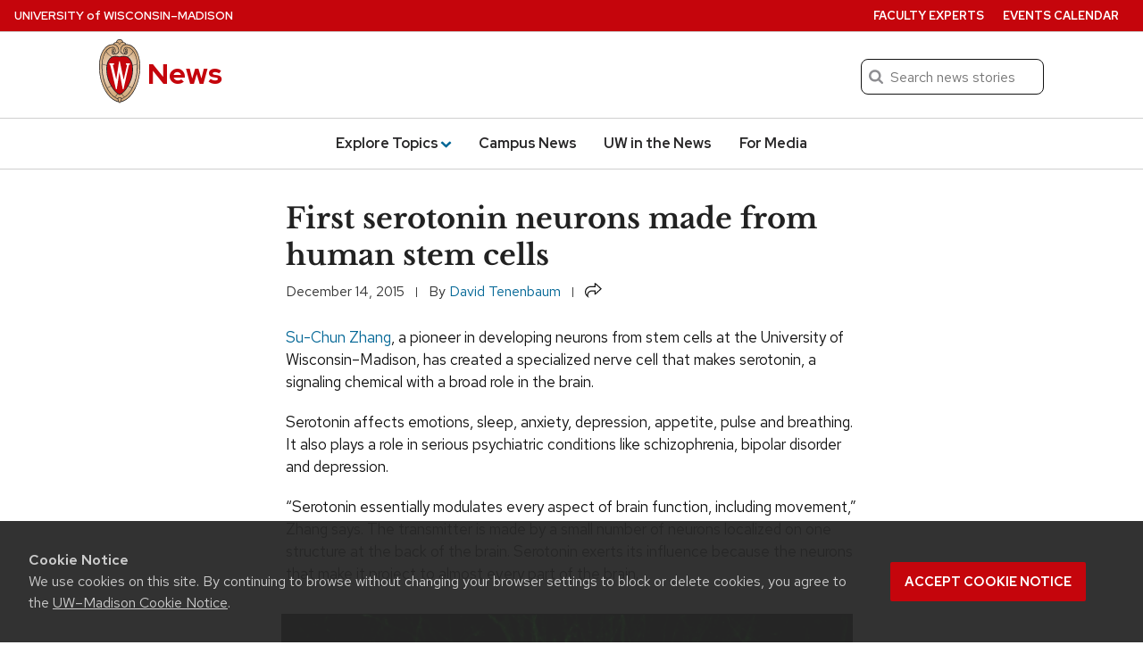

--- FILE ---
content_type: text/html; charset=UTF-8
request_url: https://news.wisc.edu/first-serotonin-neurons-made-from-human-stem-cells/
body_size: 79701
content:
<!DOCTYPE html>
<html lang="en-US">
<head>
  <meta charset="utf-8">
  <meta name="viewport" content="width=device-width, initial-scale=1.0">
  <script>window.dataLayer = window.dataLayer || [];</script>
 
      <script>
      dataLayer.push({'article_date': 'December 14, 2015'});
    </script>
  
  <!-- Google Tag Manager -->
  <script>(function(w,d,s,l,i){w[l]=w[l]||[];w[l].push({'gtm.start':
  new Date().getTime(),event:'gtm.js'});var f=d.getElementsByTagName(s)[0],
  j=d.createElement(s),dl=l!='dataLayer'?'&l='+l:'';j.async=true;j.src=
  'https://www.googletagmanager.com/gtm.js?id='+i+dl;f.parentNode.insertBefore(j,f);
  })(window,document,'script','dataLayer','GTM-N7GFX62');</script>

  <script>(function(w,d,s,l,i){w[l]=w[l]||[];w[l].push({'gtm.start':
  new Date().getTime(),event:'gtm.js'});var f=d.getElementsByTagName(s)[0],
  j=d.createElement(s),dl=l!='dataLayer'?'&l='+l:'';j.async=true;j.src=
  'https://www.googletagmanager.com/gtm.js?id='+i+dl;f.parentNode.insertBefore(j,f);
  })(window,document,'script','dataLayer','GTM-PZQJPDQC');</script>
  <!-- End Google Tag Manager -->
    <link rel="preload" href="https://cdn.wisc.cloud/fonts/uw-rh-lb/0.0.1/redhat-display-latin.v14.woff2" as="font" type="font/woff2" crossorigin>
  <link rel="preload" href="https://cdn.wisc.cloud/fonts/uw-rh-lb/0.0.1/redhat-text-latin.v13.woff2" as="font" type="font/woff2" crossorigin>
  <link rel="dns-prefetch" href="//cdn.wisc.cloud">
  <link rel="dns-prefetch" href="//fonts.gstatic.com">
  <link rel="dns-prefetch" href="//ajax.googleapis.com">
  <link rel="stylesheet" href="https://news.wisc.edu/content/themes/news/style.03a5994ac4dea33efcb1d39b91e13cd6.css" type="text/css" media="all" />
			<link rel="stylesheet" href="https://news.wisc.edu/content/themes/news/css/legacy_style.9a2fca40b31cb999e4b13a631d4e6eb7.css" type="text/css" media="all" />
	  <link crossorigin rel="stylesheet" type="text/css" href="https://cdn.wisc.cloud/fonts/uw-rh-lb/0.0.1/fonts.css" />
  <link rel="stylesheet" href="https://news.wisc.edu/content/themes/news/css/print.css" type="text/css" media="print" />
  <link rel="pingback" href="https://news.wisc.edu/wp/xmlrpc.php" />
  <link rel="icon" href="https://news.wisc.edu/content/themes/news/images/favicon.ico?v=2" />
  <title>First serotonin neurons made from human stem cells &#8211; UW–Madison News &#8211; UW–Madison</title>
<meta name='robots' content='max-image-preview:large' />
	<style>img:is([sizes="auto" i], [sizes^="auto," i]) { contain-intrinsic-size: 3000px 1500px }</style>
	<link rel='dns-prefetch' href='//cdn.wisc.cloud' />
<link rel="alternate" type="application/rss+xml" title="News &raquo; Feed" href="https://news.wisc.edu/feed/" />
<link rel="alternate" type="application/rss+xml" title="News &raquo; Comments Feed" href="https://news.wisc.edu/comments/feed/" />
<link rel='stylesheet' id='wp-block-library-css' href='https://news.wisc.edu/wp/wp-includes/css/dist/block-library/style.min.css?ver=6.8.3' type='text/css' media='all' />
<style id='outermost-icon-block-style-inline-css' type='text/css'>
.wp-block-outermost-icon-block{display:flex;line-height:0}.wp-block-outermost-icon-block.has-border-color{border:none}.wp-block-outermost-icon-block .has-icon-color svg,.wp-block-outermost-icon-block.has-icon-color svg{color:currentColor}.wp-block-outermost-icon-block .has-icon-color:not(.has-no-icon-fill-color) svg,.wp-block-outermost-icon-block.has-icon-color:not(.has-no-icon-fill-color) svg{fill:currentColor}.wp-block-outermost-icon-block .icon-container{box-sizing:border-box}.wp-block-outermost-icon-block a,.wp-block-outermost-icon-block svg{height:100%;transition:transform .1s ease-in-out;width:100%}.wp-block-outermost-icon-block a:hover{transform:scale(1.1)}.wp-block-outermost-icon-block svg{transform:rotate(var(--outermost--icon-block--transform-rotate,0deg)) scaleX(var(--outermost--icon-block--transform-scale-x,1)) scaleY(var(--outermost--icon-block--transform-scale-y,1))}.wp-block-outermost-icon-block .rotate-90,.wp-block-outermost-icon-block.rotate-90{--outermost--icon-block--transform-rotate:90deg}.wp-block-outermost-icon-block .rotate-180,.wp-block-outermost-icon-block.rotate-180{--outermost--icon-block--transform-rotate:180deg}.wp-block-outermost-icon-block .rotate-270,.wp-block-outermost-icon-block.rotate-270{--outermost--icon-block--transform-rotate:270deg}.wp-block-outermost-icon-block .flip-horizontal,.wp-block-outermost-icon-block.flip-horizontal{--outermost--icon-block--transform-scale-x:-1}.wp-block-outermost-icon-block .flip-vertical,.wp-block-outermost-icon-block.flip-vertical{--outermost--icon-block--transform-scale-y:-1}.wp-block-outermost-icon-block .flip-vertical.flip-horizontal,.wp-block-outermost-icon-block.flip-vertical.flip-horizontal{--outermost--icon-block--transform-scale-x:-1;--outermost--icon-block--transform-scale-y:-1}

</style>
<style id='uw-storyteller-uw-share-style-inline-css' type='text/css'>
.has-base-background-color,.has-contrast-light-background-color,.has-contrast-medium-background-color,.wp-block-cover.is-light{--uw-share-fill:var(--wp--preset--color--uw-text,#121212)}.has-contrast-background-color,.has-primary-background-color,.has-primary-dark-background-color,.wp-block-cover:not(.is-light){--uw-share-fill:var(--wp--preset--color--base,#fff)}.wp-block-uw-storyteller-uw-share button{border:none;padding:0;vertical-align:-4px}.wp-block-uw-storyteller-uw-share svg{height:auto;width:1.2rem;fill:var(--uw-share-fill,#121212)}.wp-block-uw-storyteller-uw-share.has-121212-color svg,.wp-block-uw-storyteller-uw-share.has-ffffff-color svg{fill:var(--wp--preset--color--base)!important}.wp-block-cover .wp-block-uw-storyteller-uw-share svg{filter:drop-shadow(2px 2px 4px rgba(0,0,0,.5))}

</style>
<style id='uw-storyteller-uw-related-posts-style-inline-css' type='text/css'>
.wp-block-uw-storyteller-uw-related-posts ul{margin:0}.wp-block-uw-storyteller-uw-related-posts ul:not:has(img){margin-left:1rem}.wp-block-uw-storyteller-uw-related-posts ul.show-as-list li{display:list-item;margin-left:1rem}.wp-block-uw-storyteller-uw-related-posts ul.show-as-list li:first-child:last-child{list-style:none;margin-left:0}.wp-block-uw-storyteller-uw-related-posts li{display:flex;gap:1rem;margin-bottom:1rem}.wp-block-uw-storyteller-uw-related-posts li:last-child{margin-bottom:0}.wp-block-uw-storyteller-uw-related-posts a{text-decoration:none}.wp-block-uw-storyteller-uw-related-posts .uw-related-posts-title{font-family:inherit;font-size:var(--wp--custom--font-size--17);font-weight:500}.wp-block-uw-storyteller-uw-related-posts .uw-related-posts-img{max-width:var(--imgWidth,100px)}.wp-block-uw-storyteller-uw-related-posts .uw-related-posts-img img{aspect-ratio:1;display:block;height:100%;-o-object-fit:cover;object-fit:cover;width:100%}.wp-block-uw-storyteller-uw-related-posts .uw-related-posts-copy{display:flex;flex-basis:80%;flex-direction:column;gap:.25rem;justify-content:center}.wp-block-uw-storyteller-uw-related-posts .uw-related-posts-copy p{font-size:var(--wp--custom--font-size--16);line-height:1.3;margin:0}.wp-block-uw-storyteller-uw-related-posts time{display:block;font-size:var(--wp--custom--font-size--15);line-height:1.3}

</style>
<link rel='stylesheet' id='uw-blocks-uw-accordion-style-css' href='https://news.wisc.edu/content/plugins/uw-theme-blocks/build/uw-accordion/style-index.css?ver=2.0.0' type='text/css' media='all' />
<style id='uw-blocks-uw-accordion-group-style-inline-css' type='text/css'>
.wp-block-uw-blocks-uw-accordion-group{padding-bottom:var(--wp--custom--spacing--8,.5rem)}.wp-block-uw-blocks-uw-accordion-group .accordion-group-controls{padding-bottom:var(--wp--custom--spacing--12,.75rem);text-align:right}.wp-block-uw-blocks-uw-accordion-group .accordion-group-controls button{background:none;border:0;color:rgba(40,39,40,.5);font-family:var(--wp--custom--font--text);font-size:var(--wp--preset--font-size--small)}.wp-block-uw-blocks-uw-accordion-group .accordion-group-controls button:hover{cursor:pointer}.wp-block-uw-blocks-uw-accordion-group .accordion-group-controls button.active{color:var(--wp--custom--color--secondary,#036796)}.wp-block-uw-blocks-uw-accordion-group .accordion-group-controls button:disabled{cursor:not-allowed}.has-contrast-background-color .wp-block-uw-blocks-uw-accordion-group .accordion-group-controls button,.has-primary-background-color .wp-block-uw-blocks-uw-accordion-group .accordion-group-controls button,.has-primary-dark-background-color .wp-block-uw-blocks-uw-accordion-group .accordion-group-controls button,.wp-block-cover:not(.is-light)>.wp-block-cover__inner-container .wp-block-uw-blocks-uw-accordion-group .accordion-group-controls button{color:var(--wp--custom--color--text-light,#adadad)}.has-contrast-background-color .wp-block-uw-blocks-uw-accordion-group .accordion-group-controls button.active,.has-primary-background-color .wp-block-uw-blocks-uw-accordion-group .accordion-group-controls button.active,.has-primary-dark-background-color .wp-block-uw-blocks-uw-accordion-group .accordion-group-controls button.active,.wp-block-cover:not(.is-light)>.wp-block-cover__inner-container .wp-block-uw-blocks-uw-accordion-group .accordion-group-controls button.active{color:inherit}

</style>
<style id='uw-blocks-uw-back-to-top-style-inline-css' type='text/css'>
.wp-block-uw-blocks-uw-back-to-top{width:100%}.wp-block-uw-blocks-uw-back-to-top .back-to-top-link{font-size:var(--wp--custom--font-size--16,16px);font-weight:var(--wp--custom--font-weight--medium,500);text-decoration:none}.wp-block-uw-blocks-uw-back-to-top .back-to-top-link svg{height:.75rem;margin-left:.1875rem;vertical-align:-.05rem;width:.75rem;fill:currentColor}

</style>
<link rel='stylesheet' id='uw-blocks-group-of-links-style-css' href='https://news.wisc.edu/content/plugins/uw-theme-blocks/build/uw-group-of-links/style-index.css?ver=2.0.0' type='text/css' media='all' />
<link rel='stylesheet' id='uw-blocks-uw-link-style-css' href='https://news.wisc.edu/content/plugins/uw-theme-blocks/build/uw-link/style-index.css?ver=2.0.0' type='text/css' media='all' />
<style id='uw-blocks-uw-hero-carousel-style-inline-css' type='text/css'>
.wp-block-uw-blocks-uw-hero-carousel .uw-carousel-wrapper{overflow:hidden;position:relative}.wp-block-uw-blocks-uw-hero-carousel .uw-carousel-wrapper:after{background:linear-gradient(180deg,transparent 75%,rgba(0,0,0,.7) 95%);bottom:0;content:"";height:100%;left:0;pointer-events:none;position:absolute;width:100%}.wp-block-uw-blocks-uw-hero-carousel .slides-container{display:flex;overflow-x:scroll;scroll-snap-type:x mandatory;scrollbar-width:none;transition:transform .5s}.wp-block-uw-blocks-uw-hero-carousel .slides-container>.slide{flex-basis:100%;flex-shrink:0;scroll-snap-align:start}.wp-block-uw-blocks-uw-hero-carousel .carousel-navigation-buttons{align-items:center;bottom:1rem;display:flex;gap:1rem;justify-content:center;left:0;margin:0 auto;max-width:33.75rem;padding:0 2rem;position:absolute;right:0;text-align:center;width:100%;z-index:1}.wp-block-uw-blocks-uw-hero-carousel .carousel-navigation-buttons>button>svg{vertical-align:bottom}.wp-block-uw-blocks-uw-hero-carousel .carousel-navigation-buttons ul{align-items:center;display:flex;flex-wrap:wrap;justify-content:center;margin:0;padding:0}.wp-block-uw-blocks-uw-hero-carousel .carousel-navigation-buttons ul li{display:inline-block;margin:.5rem;padding:0}.wp-block-uw-blocks-uw-hero-carousel .carousel-navigation-buttons ul li button{background:none;background-color:#fff;border:none;border-radius:50%;display:block;height:.75rem;opacity:.5;vertical-align:middle;width:.75rem}.wp-block-uw-blocks-uw-hero-carousel .carousel-navigation-buttons ul li button:hover{cursor:pointer}.wp-block-uw-blocks-uw-hero-carousel .carousel-navigation-buttons ul li button.active{opacity:1}.wp-block-uw-blocks-uw-hero-carousel .carousel-navigation-buttons>button{background:none;border:none;padding:.5rem}.wp-block-uw-blocks-uw-hero-carousel .carousel-navigation-buttons>button path{fill:var(--wp--preset--color--base,#fff)}.wp-block-uw-blocks-uw-hero-carousel .carousel-navigation-buttons>button:hover{cursor:pointer}.wp-block-uw-blocks-uw-hero-carousel .carousel-navigation-buttons>button:first-of-type>svg{transform:rotate(180deg)}

</style>
<style id='uw-blocks-uw-quote-style-inline-css' type='text/css'>
.has-base-background-color,.has-contrast-light-background-color,.has-contrast-medium-background-color,.wp-block-cover.is-light{--uw-quote-icon-color:var(--wp--custom--color--primary,#c5050c);--uw-quote-line-color:var(--wp--custom--color--primary,#c5050c);--uw-blockquote-border-color:var(--wp-custom-color-border,#cfcfcf)}.has-contrast-background-color,.has-primary-background-color,.has-primary-dark-background-color,.wp-block-cover:not(.is-light){--uw-quote-icon-color:hsla(0,0%,100%,.5);--uw-quote-line-color:hsla(0,0%,100%,.5);--uw-blockquote-border-color:hsla(0,0%,100%,.5)}.wp-block-uw-blocks-uw-quote{line-height:var(--wp--custom--line-height--large,1.6);text-align:center}.wp-block-uw-blocks-uw-quote>blockquote{margin:0 0 var(--wp--custom--spacing--16,1rem) 0}.wp-block-uw-blocks-uw-quote.is-style-pullquote .uw-quote-bottom-container cite{font-size:var(--wp--custom--font-size--18,1.125rem)}.wp-block-uw-blocks-uw-quote.is-style-blockquote .uw-quote-bottom-container cite{font-size:var(--wp--custom--font-size--16,1rem)}.wp-block-uw-blocks-uw-quote .uw-quote-bottom-container{display:flex;justify-content:center}.wp-block-uw-blocks-uw-quote .uw-quote-bottom-container cite{font-size:var(--wp--custom--font-size--16,1rem);font-style:normal}.wp-block-uw-blocks-uw-quote .uw-quote-bottom-container cite:before{content:"—"}.wp-block-uw-blocks-uw-quote .uw-quote-quote-icon-container{-moz-column-gap:var(--wp--custom--spacing--16,1rem);column-gap:var(--wp--custom--spacing--16,1rem);display:grid;grid-template-columns:1fr auto 1fr;margin-bottom:var(--wp--custom--spacing--24,1.5rem)}.wp-block-uw-blocks-uw-quote .uw-quote-quote-icon-container:after,.wp-block-uw-blocks-uw-quote .uw-quote-quote-icon-container:before{align-self:center;border-top:1px solid var(--uw-quote-line-color,#c5050c);content:""}.wp-block-uw-blocks-uw-quote .uw-quote-quote-icon-container .uw-quote-icon{color:var(--uw-quote-icon-color,#c5050c);height:auto;width:3rem;z-index:1}.wp-block-uw-blocks-uw-quote.align-left{text-align:left}.wp-block-uw-blocks-uw-quote.align-left .uw-quote-bottom-container{justify-content:flex-start}.wp-block-uw-blocks-uw-quote.align-left .uw-quote-quote-icon-container{grid-template-columns:0 auto 1fr;grid-column-gap:0}.wp-block-uw-blocks-uw-quote.align-left .uw-quote-quote-icon-container .uw-quote-icon{margin-right:var(--wp--custom--spacing--16,1rem)}.wp-block-uw-blocks-uw-quote.is-style-blockquote{border-left:.0625rem solid var(--uw-blockquote-border-color,#cfcfcf);padding:var(--wp--custom--spacing--8,.5rem);padding-left:var(--wp-custom-spacing--16,1rem);text-align:left}.wp-block-uw-blocks-uw-quote.is-style-blockquote .uw-quote-bottom-container{justify-content:left}

</style>
<link rel='stylesheet' id='uw-blocks-uw-story-slider-style-css' href='https://news.wisc.edu/content/plugins/uw-theme-blocks/build/uw-story-slider/style-index.css?ver=2.0.0' type='text/css' media='all' />
<style id='uw-blocks-uw-tabbed-content-style-inline-css' type='text/css'>
.wp-block-uw-blocks-uw-tabbed-content{border:1px solid var(--wp--custom--color--border,#cfcfcf)}.wp-block-uw-blocks-uw-tabbed-content .uw-tabs{border-bottom:1px solid var(--wp--custom--color--border,#cfcfcf);display:flex;flex-direction:row}.wp-block-uw-blocks-uw-tabbed-content .uw-tabs .uw-tabs__list{align-items:center;display:flex;flex-direction:row;flex-wrap:wrap;margin:0;padding:0}@media(max-width:40rem){.wp-block-uw-blocks-uw-tabbed-content .uw-tabs .uw-tabs__list{display:flex;flex-direction:column;width:100%}}.wp-block-uw-blocks-uw-tabbed-content .uw-tabs .uw-tabs__list .uw-tabs__list-item{background-color:var(--wp--custom--color--white,#fff);border:0;color:var(--wp--custom--color--text,#121212);font-family:var(--wp--custom--font--text);font-size:var(--wp--custom--font-size--18);font-weight:var(--wp--custom--font-weight--medium,500);padding:1rem}@media(max-width:40rem){.wp-block-uw-blocks-uw-tabbed-content .uw-tabs .uw-tabs__list .uw-tabs__list-item{text-align:center;width:100%}}.wp-block-uw-blocks-uw-tabbed-content .uw-tabs .uw-tabs__list .uw-tabs__list-item:hover{cursor:pointer}.wp-block-uw-blocks-uw-tabbed-content .uw-tabs .uw-tabs__list .uw-tabs__list-item.tab-active{background-color:var(--wp--custom--color--primary,#c5050c);color:var(--wp--custom--color--white,#fff)}

</style>
<style id='uw-blocks-uw-tabbed-content-tab-style-inline-css' type='text/css'>
.wp-block-uw-blocks-uw-tabbed-content-tab .uw-tabs__content{padding:var(--wp--custom--spacing--24,1.5rem)}.wp-block-uw-blocks-uw-tabbed-content-tab .uw-tabs__content:after{clear:both;content:"";display:table}

</style>
<link rel='stylesheet' id='uw-blocks-uw-today-wisc-style-css' href='https://news.wisc.edu/content/plugins/uw-theme-blocks/build/uw-today-wisc/style-index.css?ver=2.0.0' type='text/css' media='all' />
<style id='uw-blocks-uw-translation-links-style-inline-css' type='text/css'>
.wp-block-custom-translation-links{list-style:disc;margin-left:10.5rem}

</style>
<style id='uw-storyteller-uw-byline-style-inline-css' type='text/css'>
.wp-block-uw-storyteller-uw-byline{display:inline}.wp-block-uw-storyteller-uw-byline .writer a{text-decoration:none}.wp-block-uw-storyteller-uw-byline .byline-button{background:none;border:none;color:currentColor;cursor:pointer;font-family:inherit;font-size:.875rem;font-weight:inherit;height:auto;margin-left:6px;padding:0 5px;text-shadow:inherit;text-transform:uppercase}.wp-block-uw-storyteller-uw-byline .byline-button:focus-visible,.wp-block-uw-storyteller-uw-byline .byline-button:hover{box-shadow:inset 0 0 0 2px currentColor,0 0 0 currentColor!important;color:inherit!important}.wp-block-uw-storyteller-uw-byline .byline-button.is-secondary{box-shadow:inset 0 0 0 1px currentColor,0 0 0 currentColor}.wp-block-uw-storyteller-uw-byline .components-button.is-link{color:currentColor;font-size:inherit;font-weight:inherit;padding:2px 6px;text-decoration:none}.wp-block-uw-storyteller-uw-byline svg{height:auto;vertical-align:-6px;width:1.25rem;fill:currentColor}.modal-byline{max-width:90%;width:600px}.modal-byline .components-button{padding:6px 12px}.modal-byline .components-panel__row{-moz-column-gap:1rem;column-gap:1rem}.modal-byline .block-editor-rich-text__editable{border:1px solid #dbdbdb;border-radius:4px;font-size:1.25rem;padding:1rem}

</style>
<style id='uw-storyteller-uw-media-note-style-inline-css' type='text/css'>
.has-base-background-color,.has-contrast-light-background-color,.has-contrast-medium-background-color,.wp-block-cover.is-light{--uw-share-fill:var(--wp--preset--color--uw-text,#036796)}.has-contrast-background-color,.has-primary-background-color,.has-primary-dark-background-color,.wp-block-cover:not(.is-light){--uw-share-fill:var(--wp--preset--color--base,#fff)}.wp-block-uw-storyteller-uw-media-note{display:inline}.wp-block-uw-storyteller-uw-media-note button{color:var(--wp--preset--color--secondary,#036796)}.wp-block-uw-storyteller-uw-media-note button:focus-visible,.wp-block-uw-storyteller-uw-media-note button:hover{color:inherit!important}.wp-block-uw-storyteller-uw-media-note svg{height:auto;vertical-align:-4px;width:1.25rem;fill:var(--wp--preset--color--conrast,#282728)}.wp-block-uw-storyteller-uw-media-note .button-unstyle{background:none;border:none;cursor:pointer;font-family:inherit;font-size:inherit;font-weight:inherit;height:auto;padding:0;text-shadow:inherit}.wp-block-uw-storyteller-uw-media-note .button-unstyle.components-button{color:currentColor;font-size:.875rem;margin-left:6px;padding:0 5px;text-transform:uppercase}.wp-block-uw-storyteller-uw-media-note .button-unstyle.is-secondary{box-shadow:inset 0 0 0 1px currentColor,0 0 0 currentColor}.wp-block-cover .wp-block-uw-storyteller-uw-media-note button{color:currentColor}.wp-block-cover .wp-block-uw-storyteller-uw-media-note button svg{fill:currentColor}.modal-media-note{max-width:90%;width:600px}.modal-media-note .components-button{padding:6px 12px}.modal-media-note .components-button:not(.is-compact){margin-top:1rem}.modal-media-note .block-editor-rich-text__editable{border:1px solid #dbdbdb;border-radius:4px;font-size:1.25rem;padding:1rem}.modal-media-note .richTextWrapper{padding-top:60px}.modal-media-note .block-editor-rich-text__editable{min-height:100px}.rich-text-controls{z-index:999}.components-popover__content .components-accessible-toolbar{width:calc(600px - 4rem)}

</style>
<link rel='stylesheet' id='uw-icons-css' href='https://news.wisc.edu/content/plugins/uw-icons/css/uw_icons.css?ver=0.0.1' type='text/css' media='all' />
<link rel='stylesheet' id='uw-button-css' href='https://news.wisc.edu/content/themes/uw-theme-gutenberg/build/css/blocks/button.css?ver=3eae561716a24d95c016' type='text/css' media='all' />
<style id='uw-cover-inline-css' type='text/css'>
.wp-block-cover>.uw-cover-button-control{background-color:transparent;border:0;bottom:0;cursor:pointer;margin:0;padding:.75rem 1rem .75rem .75rem;position:absolute;right:0;z-index:5}.wp-block-cover>.uw-cover-button-control svg{height:2.375rem;width:auto;fill:hsla(0,0%,100%,.9);transition:all .2s}.wp-block-cover>.uw-cover-button-control svg circle{fill:rgba(0,0,0,.55);transition:all .2s}.wp-block-cover>.uw-cover-button-control:hover svg{fill:#fff}.wp-block-cover>.uw-cover-button-control:hover svg circle{fill:rgba(0,0,0,.8)}.wp-block-cover:has(.wp-block-cover__image-background) .wp-block-button.is-style-uw-outline>.wp-element-button{background-color:rgba(0,0,0,.7);border-color:var(--wp--custom--color--white,#fff);color:var(--wp--custom--color--white,#fff)}.wp-block-cover:has(.wp-block-cover__image-background) .wp-block-button.is-style-uw-outline>.wp-element-button:active,.wp-block-cover:has(.wp-block-cover__image-background) .wp-block-button.is-style-uw-outline>.wp-element-button:hover{background-color:var(--wp--custom--color--base,#fff);border-color:var(--wp--custom--color--base,#fff);color:var(--wp--custom--color--contrast,#282728)}

</style>
<style id='uw-gallery-inline-css' type='text/css'>
.wp-block-gallery.has-nested-images figure.wp-block-image figcaption{background:linear-gradient(0deg,rgba(0,0,0,.75) 50%,transparent);font-size:var(--wp--custom--font-size--16);padding:var(--wp--custom--spacing--64) var(--wp--custom--spacing--20) var(--wp--custom--spacing--20)}

</style>
<style id='uw-image-inline-css' type='text/css'>
.wp-block-image.is-style-uw-rounded .components-placeholder,.wp-block-image.is-style-uw-rounded .wp-block-image__crop-area,.wp-block-image.is-style-uw-rounded img{border-radius:var(--wp--custom--border-radius--8,.5rem)}

</style>
<style id='uw-list-inline-css' type='text/css'>
ol.is-style-more-space li,ol.is-style-more-space ol,ol.is-style-more-space ul,ul.is-style-more-space li,ul.is-style-more-space ol,ul.is-style-more-space ul{margin-top:var(--wp--custom--spacing--12,.75rem)}

</style>
<style id='uw-paragraph-inline-css' type='text/css'>
p.is-style-intro{font-size:var(--wp--custom--font-size--22,1.375rem)}

</style>
<link rel='stylesheet' id='ctf_styles-css' href='https://news.wisc.edu/content/plugins/custom-twitter-feeds-pro/css/ctf-styles.min.css?ver=2.5.1' type='text/css' media='all' />
<link rel='stylesheet' id='theme-css-css' href='https://news.wisc.edu/content/themes/uw-theme-gutenberg/build/css/theme-styles.css?ver=18936198154bf9198157' type='text/css' media='all' />
<link rel="https://api.w.org/" href="https://news.wisc.edu/wp-json/" /><link rel="alternate" title="JSON" type="application/json" href="https://news.wisc.edu/wp-json/wp/v2/posts/22660" /><link rel="EditURI" type="application/rsd+xml" title="RSD" href="https://news.wisc.edu/wp/xmlrpc.php?rsd" />
<link rel="canonical" href="https://news.wisc.edu/first-serotonin-neurons-made-from-human-stem-cells/" />
<link rel='shortlink' href='https://news.wisc.edu/?p=22660' />
<link rel="alternate" title="oEmbed (JSON)" type="application/json+oembed" href="https://news.wisc.edu/wp-json/oembed/1.0/embed?url=https%3A%2F%2Fnews.wisc.edu%2Ffirst-serotonin-neurons-made-from-human-stem-cells%2F" />
<link rel="alternate" title="oEmbed (XML)" type="text/xml+oembed" href="https://news.wisc.edu/wp-json/oembed/1.0/embed?url=https%3A%2F%2Fnews.wisc.edu%2Ffirst-serotonin-neurons-made-from-human-stem-cells%2F&#038;format=xml" />
		<script>
			(function(d) {
					d.className = d.className.replace(/(^|\b)no\-js(\b|$)/, 'js');
					window.UWMediaQuery = window.matchMedia("(prefers-reduced-motion: reduce)");
					if(!window.UWMediaQuery.matches === true && 'IntersectionObserver' in window) {
						d.classList.add('uw-animate');
					} else {
						d.classList.add('uw-no-animate');
					}
			}(document.documentElement));

					</script>
				<!-- Generic meta tags -->
			<meta name="description" content="Su-Chun Zhang, a pioneer in developing neurons from stem cells, has created a specialized nerve cell that makes serotonin." />

			<!-- Open Graph meta tags -->
			<meta property="og:title" content="First serotonin neurons made from human stem cells" />
			<meta property="og:url" content="https://news.wisc.edu/first-serotonin-neurons-made-from-human-stem-cells/" />
			<meta property="og:description" content="Su-Chun Zhang, a pioneer in developing neurons from stem cells, has created a specialized nerve cell that makes serotonin." />
			<meta property="og:site_name" content="News" />
			<meta property="og:type" content="article" />

								<meta property="article:published_time" content="December 14, 2015" />
					<meta property="article:modified_time" content="December 16, 2015" />
			
								<meta property="og:image" content="https://news.wisc.edu/content/uploads/2015/12/zhang-serotonin-neuron.jpg" />
					<meta property="og:image:alt" content ="First serotonin neurons made from human stem cells" />
					<meta property="og:image:height" content="640"/>
					<meta property="og:image:width" content="640"/>
			
			<!-- Schema.org meta tags -->
			<meta itemprop="name" content="First serotonin neurons made from human stem cells">
			<meta itemprop="description" content="Su-Chun Zhang, a pioneer in developing neurons from stem cells, has created a specialized nerve cell that makes serotonin.">

								<meta itemprop="image" content="https://news.wisc.edu/content/uploads/2015/12/zhang-serotonin-neuron.jpg">
			
			<!-- Twitter meta tags -->
			<meta name="twitter:card" content="summary_large_image" />
			<meta name="twitter:title" content="First serotonin neurons made from human stem cells" />
			<meta name="twitter:description" content="Su-Chun Zhang, a pioneer in developing neurons from stem cells, has created a specialized nerve cell that makes serotonin." />
			
								<meta property="twitter:image" content="https://news.wisc.edu/content/uploads/2015/12/zhang-serotonin-neuron.jpg" />
					<meta property="twitter:image:src" content="https://news.wisc.edu/content/uploads/2015/12/zhang-serotonin-neuron.jpg" />
					<meta property="twitter:image:alt" content ="First serotonin neurons made from human stem cells" />
			<style class='wp-fonts-local' type='text/css'>
@font-face{font-family:"Red Hat Text";font-style:italic;font-weight:400 700;font-display:swap;src:url('https://news.wisc.edu/content/themes/uw-theme-gutenberg/assets/fonts/uw-rh/redhat-text-italic-latin.v13.woff2') format('woff2');font-stretch:normal;unicode-range:U+0000-00FF, U+0131, U+0152-0153, U+02BB-02BC, U+02C6, U+02DA, U+02DC, U+2000-206F, U+2074, U+20AC, U+2122, U+2191, U+2193, U+2212, U+2215, U+FEFF, U+FFFD;;}
@font-face{font-family:"Red Hat Text";font-style:italic;font-weight:400 700;font-display:swap;src:url('https://news.wisc.edu/content/themes/uw-theme-gutenberg/assets/fonts/uw-rh/redhat-text-italic-latin-ext.v13.woff2') format('woff2');font-stretch:normal;unicode-range:U+0100-024F, U+0259, U+1E00-1EFF, U+2020, U+20A0-20AB, U+20AD-20CF, U+2113, U+2C60-2C7F, U+A720-A7FF;}
@font-face{font-family:"Red Hat Text";font-style:normal;font-weight:400 700;font-display:swap;src:url('https://news.wisc.edu/content/themes/uw-theme-gutenberg/assets/fonts/uw-rh/redhat-text-latin.v13.woff2') format('woff2');font-stretch:normal;unicode-range:U+0000-00FF, U+0131, U+0152-0153, +02BB-02BC, U+02C6, U+02DA, U+02DC, U+2000-206F, U+2074, U+20AC, U+2122, U+2191, U+2193, U+2212, U+2215, U+FEFF, U+FFFD;}
@font-face{font-family:"Red Hat Text";font-style:normal;font-weight:400 700;font-display:swap;src:url('https://news.wisc.edu/content/themes/uw-theme-gutenberg/assets/fonts/uw-rh/redhat-text-latin-ext.v13.woff2') format('woff2');font-stretch:normal;unicode-range:U+0100-024F, U+0259, U+1E00-1EFF, U+2020, U+20A0-20AB, +20AD-20CF, U+2113, U+2C60-2C7F, U+A720-A7FF;}
@font-face{font-family:"Red Hat Display";font-style:italic;font-weight:400 900;font-display:swap;src:url('https://news.wisc.edu/content/themes/uw-theme-gutenberg/assets/fonts/uw-rh/redhat-display-italic-latin.v14.woff2') format('woff2');font-stretch:normal;unicode-range:U+0000-00FF, U+0131, U+0152-0153, U+02BB-02BC, U+02C6, U+02DA, U+02DC, U+2000-206F, U+2074, U+20AC, U+2122, U+2191, U+2193, U+2212, U+2215, U+FEFF, U+FFFD;;}
@font-face{font-family:"Red Hat Display";font-style:italic;font-weight:400 900;font-display:swap;src:url('https://news.wisc.edu/content/themes/uw-theme-gutenberg/assets/fonts/uw-rh/redhat-display-italic-latin-ext.v14.woff2') format('woff2');font-stretch:normal;unicode-range:U+0100-024F, U+0259, U+1E00-1EFF, U+2020, U+20A0-20AB, U+20AD-20CF, U+2113, U+2C60-2C7F, U+A720-A7FF;}
@font-face{font-family:"Red Hat Display";font-style:normal;font-weight:400 900;font-display:swap;src:url('https://news.wisc.edu/content/themes/uw-theme-gutenberg/assets/fonts/uw-rh/redhat-display-latin.v14.woff2') format('woff2');font-stretch:normal;unicode-range:U+0000-00FF, U+0131, U+0152-0153, +02BB-02BC, U+02C6, U+02DA, U+02DC, U+2000-206F, U+2074, U+20AC, U+2122, U+2191, U+2193, U+2212, U+2215, U+FEFF, U+FFFD;}
@font-face{font-family:"Red Hat Display";font-style:normal;font-weight:400 900;font-display:swap;src:url('https://news.wisc.edu/content/themes/uw-theme-gutenberg/assets/fonts/uw-rh/redhat-display-latin-ext.v14.woff2') format('woff2');font-stretch:normal;unicode-range:U+0100-024F, U+0259, U+1E00-1EFF, U+2020, U+20A0-20AB, +20AD-20CF, U+2113, U+2C60-2C7F, U+A720-A7FF;}
@font-face{font-family:"Libre Baskerville";font-style:italic;font-weight:400;font-display:swap;src:url('https://news.wisc.edu/content/themes/news/assets/fonts/uw-rh-lb/libre-baskerville-400-italic-latin-ext.v14.woff2') format('woff2');font-stretch:normal;unicode-range:U+0100-024F, U+0259, U+1E00-1EFF, U+2020, U+20A0-20AB, U+20AD-20CF, U+2113, U+2C60-2C7F, U+A720-A7FF;;}
@font-face{font-family:"Libre Baskerville";font-style:italic;font-weight:400;font-display:swap;src:url('https://news.wisc.edu/content/themes/news/assets/fonts/uw-rh-lb/libre-baskerville-400-italic-latin.v14.woff2') format('woff2');font-stretch:normal;unicode-range:U+0000-00FF, U+0131, U+0152-0153, U+02BB-02BC, U+02C6, U+02DA, U+02DC, U+2000-206F, U+2074, U+20AC, U+2122, U+2191, U+2193, U+2212, U+2215, U+FEFF, U+FFFD;;}
@font-face{font-family:"Libre Baskerville";font-style:normal;font-weight:400;font-display:swap;src:url('https://news.wisc.edu/content/themes/news/assets/fonts/uw-rh-lb/libre-baskerville-400-latin-ext.v14.woff2') format('woff2');font-stretch:normal;unicode-range:U+0100-024F, U+0259, U+1E00-1EFF, U+2020, U+20A0-20AB, U+20AD-20CF, U+2113, U+2C60-2C7F, U+A720-A7FF;;}
@font-face{font-family:"Libre Baskerville";font-style:normal;font-weight:400;font-display:swap;src:url('https://news.wisc.edu/content/themes/news/assets/fonts/uw-rh-lb/libre-baskerville-400-latin.v14.woff2') format('woff2');font-stretch:normal;unicode-range:U+0000-00FF, U+0131, U+0152-0153, U+02BB-02BC, U+02C6, U+02DA, U+02DC, U+2000-206F, U+2074, U+20AC, U+2122, U+2191, U+2193, U+2212, U+2215, U+FEFF, U+FFFD;;}
@font-face{font-family:"Libre Baskerville";font-style:normal;font-weight:700;font-display:swap;src:url('https://news.wisc.edu/content/themes/news/assets/fonts/uw-rh-lb/libre-baskerville-700-latin-ext.v14.woff2') format('woff2');font-stretch:normal;unicode-range:U+0100-024F, U+0259, U+1E00-1EFF, U+2020, U+20A0-20AB, U+20AD-20CF, U+2113, U+2C60-2C7F, U+A720-A7FF;;}
@font-face{font-family:"Libre Baskerville";font-style:normal;font-weight:700;font-display:swap;src:url('https://news.wisc.edu/content/themes/news/assets/fonts/uw-rh-lb/libre-baskerville-700-latin.v14.woff2') format('woff2');font-stretch:normal;unicode-range:U+0000-00FF, U+0131, U+0152-0153, U+02BB-02BC, U+02C6, U+02DA, U+02DC, U+2000-206F, U+2074, U+20AC, U+2122, U+2191, U+2193, U+2212, U+2215, U+FEFF, U+FFFD;;}
</style>

    </head>


  <body class="wp-singular post-template-default single single-post postid-22660 single-format-standard wp-embed-responsive wp-theme-uw-theme-gutenberg wp-child-theme-news">
      <!-- Google Tag Manager (noscript) -->
  <noscript><iframe src="https://www.googletagmanager.com/ns.html?id=GTM-N7GFX62"
  height="0" width="0" style="display:none;visibility:hidden"></iframe><iframe src="https://www.googletagmanager.com/ns.html?id=GTM-PZQJPDQC"
height="0" width="0" style="display:none;visibility:hidden"></iframe></noscript>
  <!-- End Google Tag Manager (noscript) -->
    <a class="uw-show-on-focus" href="#main" id="uw-skip-link">Skip to main content</a>
    <div class="uw-global-bar uw-global-bar-flat" role="navigation" aria-label="Link to university hom page">
      <a href="https://www.wisc.edu" aria-label="University of Wisconsin Madison home page">University <span>of</span> Wisconsin–Madison</a>
    </div>
    <header>
      <div class="search-and-menu">
        <div class="uw-row header">
          <div class="uw-col">
            <div class="site-title">
              <a href="/"><img src="https://news.wisc.edu/content/themes/news/images/uw-crest.svg" alt="Link to news home page"></a>
              <div class="h1">
                <a href="/">News</a>
              </div>
            </div>
          </div>
          <div class="uw-col">
            <div class="search-form">
  <form role="search" method="get" action="/" class="form-inline collapse">
    <label for="s" class="uw-show-for-sr">Search</label>
    <input type="text" placeholder="Search news stories" id="s" name="s" value="">
		<button class="uw-show-for-sr unstyle uw-search-submit" type="submit">Submit</button>
  </form>
</div>
          </div>
        </div>


        <div class="sticky">
          <nav class="main-nav">
            <ul class="title-area">
              <li class="name"><div class="h1"><a href="/"><img src="https://news.wisc.edu/content/themes/news/images/uw-crest.svg" alt=""> News</a></div></li>
              <li class="toggle-search search-icon">
                <button class="uw-button uw-button-unstyle">
                  <svg aria-hidden="true" focusable="false" viewBox="0,0,20,20"><path d="M17.545 15.468l-3.779-3.779c0.57-0.937 0.898-2.035 0.898-3.212 0-3.416-2.961-6.377-6.378-6.377-3.416 0-6.186 2.77-6.186 6.186s2.96 6.378 6.377 6.378c1.136 0 2.2-0.308 3.115-0.843l3.799 3.8c0.373 0.372 0.975 0.372 1.346 0l0.943-0.942c0.371-0.372 0.236-0.84-0.135-1.211zM4.004 8.286c0-2.365 1.917-4.283 4.282-4.283s4.474 2.108 4.474 4.474-1.917 4.283-4.283 4.283-4.473-2.108-4.473-4.474z"></path></svg>
                  Search
                </button>
              </li>
              <li class="toggle-topbar hamburger-icon">
                <button class="uw-button uw-button-unstyle">
                  <svg aria-hidden="true" focusable="false" viewBox="0,0,18,13"><rect width="18" height="2"/><rect y="5" width="18" height="2"/><rect y="10" width="18" height="2"/></svg>
                  Menu
                </button>
              </li>
            </ul>
            <section class="priority-nav main-nav-section">
              <h2 class="uw-sr-only">Site navigation</h2>
              <nav aria-label="Main menu">
              <ul id="main-menu">
                                                                        <li id="explore-topics" class="uw-dropdown">
                      <a href="https://news.wisc.edu/explore-topics/" role="button" aria-haspopup="true" aria-expanded="false">
                        Explore Topics<svg aria-hidden="true" class="uw-caret" viewBox="0 0 1792 1792" aria-labelledby="expand1"><title id="expand1">Expand</title><path d="M1683 808l-742 741q-19 19-45 19t-45-19l-742-741q-19-19-19-45.5t19-45.5l166-165q19-19 45-19t45 19l531 531 531-531q19-19 45-19t45 19l166 165q19 19 19 45.5t-19 45.5z" fill="currentColor"/></svg><svg aria-hidden="true" class="uw-caret" viewBox="0 0 1792 1792" aria-labelledby="collapse1"><title id="collapse1">Collapse</title><path d="M1683 1331l-166 165q-19 19-45 19t-45-19l-531-531-531 531q-19 19-45 19t-45-19l-166-165q-19-19-19-45.5t19-45.5l742-741q19-19 45-19t45 19l742 741q19 19 19 45.5t-19 45.5z" fill="currentColor"/></svg>
                      </a>
                      <ul aria-hidden="true" class="uw-child-menu  ">
                                                  <li>
                            <a href="https://news.wisc.edu/science-technology/">Science &#038; Technology</a>
                          </li>
                                                  <li>
                            <a href="https://news.wisc.edu/state-global/">State &#038; Global</a>
                          </li>
                                                  <li>
                            <a href="https://news.wisc.edu/society-culture/">Society &#038; Culture</a>
                          </li>
                                                  <li>
                            <a href="https://news.wisc.edu/health-wellness/">Health &#038; Wellness</a>
                          </li>
                                              </ul>
                    </li>
                  
                                                                        <li class="menu-item menu-item-type-taxonomy menu-item-object-category current-post-ancestor current-menu-parent current-post-parent menu-item-1456"><a href="https://news.wisc.edu/category/campus-news/">Campus&nbsp;News</a></li>
                  
                                                                        <li class="menu-item menu-item-type-post_type menu-item-object-page menu-item-1166"><a href="https://news.wisc.edu/in-the-news/">UW&nbsp;in&nbsp;the&nbsp;News</a></li>
                  
                                                                        <li class="menu-item menu-item-type-post_type menu-item-object-page menu-item-1167"><a href="https://news.wisc.edu/for-media/">For&nbsp;Media</a></li>
                  
                                <li class="more hidden" data-width="101">
                  <button class="more-button">
                    More
                    <svg aria-hidden="true" class="uw-caret" viewBox="0 0 1792 1792" aria-labelledby="expand2"><title id="expand2">Expand</title><path d="M1683 808l-742 741q-19 19-45 19t-45-19l-742-741q-19-19-19-45.5t19-45.5l166-165q19-19 45-19t45 19l531 531 531-531q19-19 45-19t45 19l166 165q19 19 19 45.5t-19 45.5z" fill="currentColor"/></svg><svg aria-hidden="true" class="uw-caret" viewBox="0 0 1792 1792" aria-labelledby="collapse2"><title id="collapse2">Collapse</title><path d="M1683 1331l-166 165q-19 19-45 19t-45-19l-531-531-531 531q-19 19-45 19t-45-19l-166-165q-19-19-19-45.5t19-45.5l742-741q19-19 45-19t45 19l742 741q19 19 19 45.5t-19 45.5z" fill="currentColor"/></svg>
                  </button>
                  <ul></ul>
                </li>
                <li class="sticky-search">
                  <button class="sticky-search-button">
                    <svg aria-hidden="true" focusable="false" viewBox="0,0,20,20"><path d="M17.545 15.468l-3.779-3.779c0.57-0.937 0.898-2.035 0.898-3.212 0-3.416-2.961-6.377-6.378-6.377-3.416 0-6.186 2.77-6.186 6.186s2.96 6.378 6.377 6.378c1.136 0 2.2-0.308 3.115-0.843l3.799 3.8c0.373 0.372 0.975 0.372 1.346 0l0.943-0.942c0.371-0.372 0.236-0.84-0.135-1.211zM4.004 8.286c0-2.365 1.917-4.283 4.282-4.283s4.474 2.108 4.474 4.474-1.917 4.283-4.283 4.283-4.473-2.108-4.473-4.474z"></path></svg>
                    <span class="uw-show-for-sr">Search</span>
                  </button>
                  <div class="search-form">
  <form role="search" method="get" action="/" class="form-inline collapse">
    <label for="s2" class="uw-show-for-sr">Search</label>
    <input type="text" placeholder="Search news stories" id="s2" name="s" value="">
		<button class="uw-show-for-sr unstyle uw-search-submit" type="submit">Submit</button>
  </form>
</div>
                </li>
              </ul>
            </nav>
            </section>
            <ul class="secondary-nav">
              <li><a href="https://experts.news.wisc.edu">Faculty Experts</a></li>
              <li><a href="https://today.wisc.edu">Events Calendar</a></li>
            </ul>
          </nav>
        </div>
      </div>
    </header>
    <main id="main">
        <article class="story legacy post-22660 post type-post status-publish format-standard has-post-thumbnail hentry category-campus-news category-science-technology tag-biosciences tag-brain tag-health-medicine tag-psychiatry tag-research" id="post-22660">
    <div class="uw-row">
      <div class="uw-col uw-col-12 story-head">
        <h1>First serotonin neurons made from human stem cells</h1>
        <div  class="meta">
  <span class="date">December 14, 2015</span>
      &#8203;<span class="writer">By <a href="mailto:djtenenb@wisc.edu ">David Tenenbaum</a></span>
  
  	&#8203;<button id="share-button" class="uw-button-unstyle" data-micromodal-trigger="share-options"><span class="uw-sr-only">Share</span> &#8203;<svg aria-hidden="true" role="presentation" xmlns="http://www.w3.org/2000/svg" viewBox="0 0 512 512"><path d="M71.8 446.6C101 469.9 128 480 128 480s-20.2-20.2-28.5-52.6C97.3 419 96 409.9 96 400c0-61.9 50.1-112 112-112l48 0 32 0 0 32 0 32 0 32 32 0L488.3 229.7 512 208l-23.7-21.7L320 32l-32 0 0 32 0 32 0 32-32 0-80 0C78.8 128 0 206.8 0 304c0 69.2 37.5 115.1 71.8 142.6zm-7.7-52.3C45.9 371.8 32 342.2 32 304c0-79.5 64.5-144 144-144l112 0 32 0 0-32 0-52.6L464.6 208 320 340.6l0-52.6 0-32-32 0-80 0c-77.6 0-140.9 61.4-143.9 138.3z"/></svg></button>
</div>
      </div>
    </div>
    <div class="uw-row">
      <div class="uw-col uw-col-12 story-body">
        <p><a href="http://neuro.wisc.edu/faculty/zhang.asp">Su-Chun Zhang</a>, a pioneer in developing neurons from stem cells at the University of Wisconsin–Madison, has created a specialized nerve cell that makes serotonin, a signaling chemical with a broad role in the brain.</p>
<p>Serotonin affects emotions, sleep, anxiety, depression, appetite, pulse and breathing. It also plays a role in serious psychiatric conditions like schizophrenia, bipolar disorder and depression.</p>
<p>“Serotonin essentially modulates every aspect of brain function, including movement,” Zhang says. The transmitter is made by a small number of neurons localized on one structure at the back of the brain. Serotonin exerts its influence because the neurons that make it project to almost every part of the brain.</p>
<div id="attachment_22696" class="wp-caption aligncenter" style="max-width: 650px;"><a href="http://news.wisc.edu/content/uploads/2015/12/zhang-serotonin-neuron1.jpg"><img fetchpriority="high" decoding="async" class="wp-image-22696 size-full" src="http://news.wisc.edu/content/uploads/2015/12/zhang-serotonin-neuron1.jpg" alt="Photo: Serotonin neuron" width="640" height="640" srcset="https://news.wisc.edu/content/uploads/2015/12/zhang-serotonin-neuron1.jpg 640w, https://news.wisc.edu/content/uploads/2015/12/zhang-serotonin-neuron1-150x150.jpg 150w, https://news.wisc.edu/content/uploads/2015/12/zhang-serotonin-neuron1-500x500.jpg 500w, https://news.wisc.edu/content/uploads/2015/12/zhang-serotonin-neuron1-320x320.jpg 320w, https://news.wisc.edu/content/uploads/2015/12/zhang-serotonin-neuron1-120x120.jpg 120w" sizes="(max-width: 640px) 100vw, 640px" /></a><p class="wp-caption-text">Human serotonin-producing neurons, generated from induced pluripotent stem cells, created in the lab of Su-Chun Zhang in the Waisman Center. Blue indicates cell nuclei, red and green show typical markers for these neurons, which produce a neurotransmitter that affects large parts of the brain. <span class="credit">Jianfeng Lu and Su-Chun Zhang</span></p></div>
<p>The study, reported today in the journal <a href="http://www.nature.com/nbt/index.html">Nature Biotechnology</a>, began with two types of stem cells: one derived from embryos, the other from adult cells. Because serotonin neurons form before birth, the researchers had to recreate the chemical environment found in the developing brain in the uterus, Zhang says.</p>
<p>“That sounds reasonably simple, and we have made so many different types of neural cells. Here, we had to instruct the stem cells to develop into one specific fate, using a custom-designed sequence of molecules at exact concentrations. That’s especially difficult if you consider that the conditions needed to make serotonin neurons are scarce, existing in one small location in the brain during development.”</p>
<p>The cells showed the expected response to electrical stimulation and also produced serotonin.</p>
<p>Although other scientists have matured stem cells into something resembling serotonin neurons, the case is much more conclusive this time, says first author Jianfeng Lu, a scientist at UW–Madison’s <a href="https://www.waisman.wisc.edu/">Waisman Center</a>. “Previously, labs were producing a few percent of serotonin neurons from pluripotent stem cells, and that made it very difficult to study their cells. If you detect 10 neurons, and only two are serotonin neurons, it’s impossible to detect serotonin release; that was the stone in the road.”</p>
<p>Instead, those neurons were identified based on cellular markers, which is “not sufficient to say those are functional serotonin neurons,” Lu says.</p>
<p>To confirm that the new cells act like serotonin neurons, “we showed that the neurons responded to some FDA-approved drugs that regulate depression and anxiety through the serotonin pathway,” Zhang says.</p>
<div id="attachment_22666" class="wp-caption alignleft" style="max-width: 310px;"><a href="http://news.wisc.edu/content/uploads/2015/12/ZhangHood.jpg"><img decoding="async" class="size-full wp-image-22666" src="http://news.wisc.edu/content/uploads/2015/12/ZhangHood.jpg" alt="Su-Chun Zhang" width="300" height="337" /></a><p class="wp-caption-text">Su-Chun Zhang</p></div>
<p>While the previous attempts “followed what was learned from mouse studies,” the current study used other growth factors, Zhang says. “It was not exactly trial and error; we have some rules to follow, but we had to refine it little by little to work out — one chemical at a time — the concentration and timing, and then check and recheck the results. That’s why it took time.”</p>
<p>Although cells derived from stem cells are commonly used to test drug toxicity, Zhang is aiming higher with the serotonin neurons. “We think these can help develop new, more effective drugs, especially related to the higher neural functions that are so difficult to model in mice and rats,” he says. “Particularly because they are from humans, these cells may lead to benefits for patients with depression, bipolar disorder or anxiety. These are some of the most troublesome psychiatric conditions, and we really don’t have great drugs for them now.”</p>
<p>Because the neurons can be generated from induced pluripotent stem cells, which can be produced from a patient’s skin cells, “these could be useful for finding treatments for psychiatric disorders like depression, where we often see quite variable responses to drugs,” says Lu. “By identifying individual differences, this could be a step toward personalized medicine.</p>
<p>“I’m like Su-Chun. I don’t want to just make a publication in a scientific journal. I want our work to affect human health, to improve the human condition.”</p>


        
        
        
              </div>
    </div>
		<div class="story-extra">
			  <div class="uw-row">
    <div class="uw-col uw-col-12">
      <p class="taglist small">
        Tags:
                  <a href="https://news.wisc.edu/tag/biosciences/">biosciences</a>,                   <a href="https://news.wisc.edu/tag/brain/">brain</a>,                   <a href="https://news.wisc.edu/tag/health-medicine/">health &amp; medicine</a>,                   <a href="https://news.wisc.edu/tag/psychiatry/">psychiatry</a>,                   <a href="https://news.wisc.edu/tag/research/">research</a>              </p>
    </div>
  </div>
								<div class="uw-row related-header">
		<div class="uw-col uw-col-12">
			<h3 class="header-extra">Editor’s picks</h3>
		</div>
	</div>
	<div class="uw-row related related-posts related-curated related-curated-editors-picks">
		<div class="uw-col uw-col-12">
			<ul class="media-list story-list">
									<li class="">
						<a tabindex="-1" href="https://news.wisc.edu/half-a-million-badgers-and-counting/" class="" aria-hidden="true">
															<img src="https://news.wisc.edu/content/uploads/2025/10/Commence-CRS-2023-05-13BR-9410-fi-125x125-c-default.jpg" alt="A joyful group of UW-Madison graduates in black caps and gowns with red accents celebrate together, smiling and raising their hands." class="lazyxt media-object"/>
													</a>
						<div class="media-body">
							<h4>
								<a href="https://news.wisc.edu/half-a-million-badgers-and-counting/">Half a million Badgers and counting</a>
							</h4>
							<p class="lead">
								UW–Madison has reached the milestone of 500,000 living alumni. See how they’re spreading the Wisconsin Idea around the state, country and world.
							</p>
						</div>
					</li>
									<li class="">
						<a tabindex="-1" href="https://news.wisc.edu/scrolling-for-answers/" class="" aria-hidden="true">
															<img src="https://news.wisc.edu/content/uploads/2025/09/Tinnon-Denyah-2025-09-07JM_6475-125x125-c-default.jpg" alt="Tinnon sits on a chair and holds her phone. Over her shoulder, the screen shows an in-focus look at her social media page." class="lazyxt media-object"/>
													</a>
						<div class="media-body">
							<h4>
								<a href="https://news.wisc.edu/scrolling-for-answers/">Scrolling for answers</a>
							</h4>
							<p class="lead">
								Hundreds of Wisconsin teens are helping UW researchers study the effects of social media. The findings could be transformative.
							</p>
						</div>
					</li>
									<li class="">
						<a tabindex="-1" href="https://news.wisc.edu/growing-the-future/" class="" aria-hidden="true">
															<img src="https://news.wisc.edu/content/uploads/2025/09/20250827_WeedScienceFieldDay_0067-125x125-c-default.jpg" alt="Werle stands in front of a corn field. He points to a white board and explains his research to the crowd sitting before him." class="lazyxt media-object"/>
													</a>
						<div class="media-body">
							<h4>
								<a href="https://news.wisc.edu/growing-the-future/">Growing the future</a>
							</h4>
							<p class="lead">
								UW–Madison’s research stations help Wisconsin farmers stay on agriculture’s leading edge.
							</p>
						</div>
					</li>
									<li class="">
						<a tabindex="-1" href="https://news.wisc.edu/a-global-hub-for-hollywood-history/" class="" aria-hidden="true">
															<img src="https://news.wisc.edu/content/uploads/2025/09/Center-for-Film-and-Theater-2025-08-27AD-7589-125x125-c-default.jpg" alt="A shelf filled with colorful archival film reels, some with hanging strips." class="lazyxt media-object"/>
													</a>
						<div class="media-body">
							<h4>
								<a href="https://news.wisc.edu/a-global-hub-for-hollywood-history/">A global hub for Hollywood history</a>
							</h4>
							<p class="lead">
								UW–Madison’s Wisconsin Center for Film and Theater Research preserves priceless materials from the entertainment industry.
							</p>
						</div>
					</li>
							</ul>
		</div>
	</div>
								</div>
  </article>
			
		  <script>
    window.postCategories = [
      'Campus news', 'Science &amp; Technology'
    ]
  </script>
    </main>
    			<footer>
	<div class="uw-row">
		<div class="uw-col uw-col-4 uw-logo">
				<a href="https://www.wisc.edu" class="uw-logo-horizontal" aria-label="Link to main university website">
				<svg id="uw-symbol-crest-footer" role="img" viewBox="0 0 200 132.78" aria-labelledby="svg-crest-footer"><title id="svg-crest-footer">University logo that links to main university website</title><path d="M31.65,93.63c3,1.09,1.75,4.35,1,6.65L28.31,115l-5.4-17.44a8.47,8.47,0,0,1-.58-4.07H16.85v0.12c2.14,1.13,1.36,3.75.62,6.2l-4.55,15.31L7.14,96.41a7.23,7.23,0,0,1-.47-2.9H1v0.12c1.94,1.37,2.53,4,3.23,6.2l4.58,14.86c1.28,4.15,1.63,3.87,5.16,6.53L20,100.88l4.27,13.86c1.29,4.15,1.56,3.95,5.13,6.49l8.19-27.71h-6v0.12Z" transform="translate(-1 -0.61)"/><path d="M38.95,93.63c2,0.77,1.71,3.71,1.71,5.56v15.18c0,1.81.23,4.8-1.71,5.52V120h7.38v-0.12c-1.94-.77-1.71-3.71-1.71-5.52V99.19c0-1.81-.23-4.79,1.71-5.56V93.51H38.95v0.12Z" transform="translate(-1 -0.61)"/><path d="M53.12,99.43c0-2.78,2.8-3.67,5-3.67a8.68,8.68,0,0,1,6.1,2.54V93.75a18.9,18.9,0,0,0-5.79-.89c-4.74,0-9.75,1.94-9.75,7,0,8.54,13.36,7.41,13.36,13.7,0,2.82-3.34,4.19-5.55,4.19A13.17,13.17,0,0,1,48,114.41l1.13,5a19.44,19.44,0,0,0,7,1.21c6.06,0,10.41-4,10.41-8.34C66.49,104.87,53.12,104.95,53.12,99.43Z" transform="translate(-1 -0.61)"/><path d="M82.23,117.32c-6,0-9.87-5.28-9.87-11.2s3.73-9.91,9.09-9.91a13.15,13.15,0,0,1,7.19,2.3V93.87a30,30,0,0,0-7.07-1c-8,0-13.64,5.52-13.64,13.86,0,8.62,5.67,13.94,14.84,13.94a13.31,13.31,0,0,0,5.86-1.21l2-4.67H90.5A16.7,16.7,0,0,1,82.23,117.32Z" transform="translate(-1 -0.61)"/><path d="M104.63,92.83a14,14,0,0,0-14.57,13.85,13.83,13.83,0,0,0,14.18,14,14.09,14.09,0,0,0,14.29-14.18A13.63,13.63,0,0,0,104.63,92.83Zm-0.19,24.93c-6.1,0-9.95-5.8-9.95-11.44,0-6.08,3.85-10.59,9.87-10.59s9.75,5.68,9.75,11.56S110.34,117.75,104.44,117.75Z" transform="translate(-1 -0.61)"/><path d="M138.49,93.63c2.06,1.21,2,2.82,2,5.08V114L126.29,95.36l-0.55-.81a2.48,2.48,0,0,1-.58-1v0H119.5v0.12c2,1.21,2,2.82,2,5.08v16.07c0,2.25,0,3.86-2.06,5.11V120h6.88v-0.12c-2.06-1.25-2-2.86-2-5.11V99.19l13.32,17.52c1.71,2.3,2.91,3.63,5.67,4.6V98.7c0-2.25,0-3.87,2-5.08V93.51h-6.84v0.12Z" transform="translate(-1 -0.61)"/><path d="M151,99.43c0-2.78,2.8-3.67,5-3.67a8.68,8.68,0,0,1,6.1,2.54V93.75a18.86,18.86,0,0,0-5.79-.89c-4.73,0-9.75,1.94-9.75,7,0,8.54,13.36,7.41,13.36,13.7,0,2.82-3.34,4.19-5.56,4.19a13.18,13.18,0,0,1-8.51-3.34l1.13,5a19.46,19.46,0,0,0,7,1.21c6.06,0,10.41-4,10.41-8.34C164.37,104.87,151,104.95,151,99.43Z" transform="translate(-1 -0.61)"/><path d="M165.84,93.63c2,0.77,1.71,3.71,1.71,5.56v15.18c0,1.81.24,4.8-1.71,5.52V120h7.38v-0.12c-1.94-.77-1.71-3.71-1.71-5.52V99.19c0-1.81-.24-4.79,1.71-5.56V93.51h-7.38v0.12Z" transform="translate(-1 -0.61)"/><path d="M194.16,93.51v0.12c2.06,1.21,2,2.82,2,5.08V114L182,95.36l-0.55-.81a2.6,2.6,0,0,1-.58-1v0h-5.67v0.12c2,1.21,2,2.82,2,5.08v16.07c0,2.25,0,3.86-2.06,5.11V120H182v-0.12c-2.06-1.25-2-2.86-2-5.11V99.19l13.32,17.52c1.71,2.3,2.92,3.63,5.67,4.6V98.7c0-2.25,0-3.87,2-5.08V93.51h-6.84Z" transform="translate(-1 -0.61)"/><path d="M12.72,126.16v4.62a2.75,2.75,0,0,1-.34,1.38,2.27,2.27,0,0,1-1,.91,3.4,3.4,0,0,1-1.54.32,2.87,2.87,0,0,1-2.07-.7,2.55,2.55,0,0,1-.74-1.93v-4.6H8.24v4.52a1.81,1.81,0,0,0,.41,1.3,1.69,1.69,0,0,0,1.26.42,1.5,1.5,0,0,0,1.65-1.73v-4.51h1.17Z" transform="translate(-1 -0.61)"/><path d="M20.74,133.29H19.31l-3.51-5.69h0l0,0.32q0.07,0.91.07,1.66v3.71H14.79v-7.14h1.42l3.5,5.66h0c0-.08,0-0.35,0-0.82s0-.84,0-1.1v-3.74h1.07v7.14Z" transform="translate(-1 -0.61)"/><path d="M23,133.29v-7.14h1.17v7.14H23Z" transform="translate(-1 -0.61)"/><path d="M30.42,126.16h1.21l-2.5,7.14H27.9l-2.49-7.14h1.2l1.49,4.44c0.08,0.21.16,0.48,0.25,0.82s0.14,0.58.17,0.75c0-.25.11-0.53,0.2-0.86s0.16-.57.21-0.72Z" transform="translate(-1 -0.61)"/><path d="M37,133.29h-4v-7.14h4v1H34.08v1.94h2.69v1H34.08v2.24H37v1Z" transform="translate(-1 -0.61)"/><path d="M40,130.44v2.85H38.84v-7.14h2a3.32,3.32,0,0,1,2,.52,1.86,1.86,0,0,1,.66,1.56,2,2,0,0,1-1.39,1.9l2,3.16H42.86l-1.71-2.85H40Zm0-1h0.81a1.85,1.85,0,0,0,1.18-.3,1.1,1.1,0,0,0,.37-0.9,1,1,0,0,0-.4-0.87,2.17,2.17,0,0,0-1.19-.26H40v2.33Z" transform="translate(-1 -0.61)"/><path d="M49.68,131.36a1.8,1.8,0,0,1-.69,1.49,3,3,0,0,1-1.9.54,4.53,4.53,0,0,1-2-.38v-1.1a5.34,5.34,0,0,0,1,.36,4.39,4.39,0,0,0,1,.13,1.62,1.62,0,0,0,1-.26,0.86,0.86,0,0,0,.33-0.71,0.89,0.89,0,0,0-.3-0.68A4.57,4.57,0,0,0,47,130.1a3.31,3.31,0,0,1-1.38-.9,1.91,1.91,0,0,1-.4-1.22,1.71,1.71,0,0,1,.63-1.41,2.63,2.63,0,0,1,1.7-.51,5,5,0,0,1,2,.45l-0.37,1a4.47,4.47,0,0,0-1.7-.4,1.31,1.31,0,0,0-.86.25,0.81,0.81,0,0,0-.29.65,0.92,0.92,0,0,0,.12.48,1.2,1.2,0,0,0,.39.37,6.52,6.52,0,0,0,1,.46,5.31,5.31,0,0,1,1.15.61,1.8,1.8,0,0,1,.54.64A1.93,1.93,0,0,1,49.68,131.36Z" transform="translate(-1 -0.61)"/><path d="M51.41,133.29v-7.14h1.17v7.14H51.41Z" transform="translate(-1 -0.61)"/><path d="M57.26,133.29H56.1v-6.14H54v-1h5.37v1h-2.1v6.14Z" transform="translate(-1 -0.61)"/><path d="M62.81,129.41l1.69-3.26h1.27l-2.38,4.37v2.77H62.22v-2.73l-2.37-4.41h1.27Z" transform="translate(-1 -0.61)"/><path d="M76.33,129.71a3.9,3.9,0,0,1-.87,2.71,3.66,3.66,0,0,1-5,0,3.93,3.93,0,0,1-.87-2.73,3.86,3.86,0,0,1,.87-2.71A3.21,3.21,0,0,1,73,126a3.14,3.14,0,0,1,2.46,1A3.9,3.9,0,0,1,76.33,129.71Zm-5.45,0a3.19,3.19,0,0,0,.53,2,2.16,2.16,0,0,0,3.15,0,4.05,4.05,0,0,0,0-4A1.86,1.86,0,0,0,73,127a1.9,1.9,0,0,0-1.58.68A3.18,3.18,0,0,0,70.88,129.71Z" transform="translate(-1 -0.61)"/><path d="M79.36,133.29H78.2v-7.14h4v1H79.36v2.23h2.69v1H79.36v2.93Z" transform="translate(-1 -0.61)"/><path d="M93.39,133.29H92.12L90.91,129c-0.05-.19-0.12-0.45-0.2-0.8s-0.12-.59-0.14-0.73q0,0.31-.16.81c-0.07.33-.13,0.58-0.18,0.74L89,133.29H87.78l-0.92-3.57-0.94-3.56h1.19l1,4.16q0.24,1,.34,1.77c0-.28.09-0.59,0.16-0.93s0.14-.62.2-0.83L90,126.16h1.16l1.19,4.19a15.38,15.38,0,0,1,.36,1.74,12.74,12.74,0,0,1,.35-1.78l1-4.15h1.18Z" transform="translate(-1 -0.61)"/><path d="M96.6,133.29v-7.14h1.17v7.14H96.6Z" transform="translate(-1 -0.61)"/><path d="M104.11,131.36a1.8,1.8,0,0,1-.69,1.49,3,3,0,0,1-1.9.54,4.53,4.53,0,0,1-2-.38v-1.1a5.4,5.4,0,0,0,1,.36,4.42,4.42,0,0,0,1,.13,1.63,1.63,0,0,0,1-.26,0.86,0.86,0,0,0,.33-0.71,0.89,0.89,0,0,0-.3-0.68,4.59,4.59,0,0,0-1.25-.66,3.29,3.29,0,0,1-1.38-.9,1.91,1.91,0,0,1-.4-1.22,1.71,1.71,0,0,1,.63-1.41,2.63,2.63,0,0,1,1.7-.51,5,5,0,0,1,2,.45l-0.37,1a4.47,4.47,0,0,0-1.7-.4,1.31,1.31,0,0,0-.86.25,0.81,0.81,0,0,0-.29.65,0.92,0.92,0,0,0,.12.48,1.2,1.2,0,0,0,.39.37,6.43,6.43,0,0,0,1,.46,5.31,5.31,0,0,1,1.15.61,1.81,1.81,0,0,1,.54.64A1.93,1.93,0,0,1,104.11,131.36Z" transform="translate(-1 -0.61)"/><path d="M108.87,127.05a1.92,1.92,0,0,0-1.58.71,3.75,3.75,0,0,0,0,4,2,2,0,0,0,1.61.67,4.26,4.26,0,0,0,.88-0.09c0.28-.06.58-0.14,0.88-0.23v1a5.34,5.34,0,0,1-1.9.32,3,3,0,0,1-2.41-.95,4,4,0,0,1-.84-2.72,4.4,4.4,0,0,1,.41-1.95,2.92,2.92,0,0,1,1.18-1.28,3.58,3.58,0,0,1,1.81-.44,4.5,4.5,0,0,1,2,.46l-0.42,1a6.37,6.37,0,0,0-.77-0.3A2.75,2.75,0,0,0,108.87,127.05Z" transform="translate(-1 -0.61)"/><path d="M118.85,129.71a3.9,3.9,0,0,1-.87,2.71,3.15,3.15,0,0,1-2.47,1,3.18,3.18,0,0,1-2.48-1,3.94,3.94,0,0,1-.87-2.73A3.86,3.86,0,0,1,113,127a3.21,3.21,0,0,1,2.49-.95,3.15,3.15,0,0,1,2.46,1A3.91,3.91,0,0,1,118.85,129.71Zm-5.45,0a3.21,3.21,0,0,0,.53,2,2.16,2.16,0,0,0,3.15,0,4,4,0,0,0,0-4,1.86,1.86,0,0,0-1.56-.68,1.9,1.9,0,0,0-1.59.68A3.18,3.18,0,0,0,113.4,129.71Z" transform="translate(-1 -0.61)"/><path d="M126.67,133.29h-1.43l-3.51-5.69h0l0,0.32q0.07,0.91.07,1.66v3.71h-1.06v-7.14h1.42l3.5,5.66h0c0-.08,0-0.35,0-0.82s0-.84,0-1.1v-3.74h1.07v7.14Z" transform="translate(-1 -0.61)"/><path d="M133,131.36a1.8,1.8,0,0,1-.69,1.49,3,3,0,0,1-1.9.54,4.52,4.52,0,0,1-2-.38v-1.1a5.31,5.31,0,0,0,1,.36,4.39,4.39,0,0,0,1,.13,1.62,1.62,0,0,0,1-.26,0.86,0.86,0,0,0,.33-0.71,0.88,0.88,0,0,0-.3-0.68,4.53,4.53,0,0,0-1.25-.66,3.31,3.31,0,0,1-1.38-.9,1.92,1.92,0,0,1-.4-1.22,1.71,1.71,0,0,1,.63-1.41,2.64,2.64,0,0,1,1.71-.51,5,5,0,0,1,2,.45l-0.37,1a4.47,4.47,0,0,0-1.7-.4,1.3,1.3,0,0,0-.86.25,0.81,0.81,0,0,0-.29.65,0.92,0.92,0,0,0,.12.48,1.22,1.22,0,0,0,.38.37,6.63,6.63,0,0,0,1,.46,5.26,5.26,0,0,1,1.15.61,1.79,1.79,0,0,1,.54.64A1.9,1.9,0,0,1,133,131.36Z" transform="translate(-1 -0.61)"/><path d="M134.73,133.29v-7.14h1.17v7.14h-1.17Z" transform="translate(-1 -0.61)"/><path d="M144.07,133.29h-1.43l-3.51-5.69h0l0,0.32c0,0.61.07,1.16,0.07,1.66v3.71h-1.06v-7.14h1.42l3.5,5.66h0c0-.08,0-0.35,0-0.82s0-.84,0-1.1v-3.74h1.07v7.14Z" transform="translate(-1 -0.61)"/><path d="M145.75,131.07v-0.93h4.2v0.93h-4.2Z" transform="translate(-1 -0.61)"/><path d="M154.72,133.29l-2.07-6h0q0.08,1.33.08,2.49v3.47h-1.06v-7.14h1.64l2,5.68h0l2-5.68H159v7.14h-1.12v-3.53q0-.53,0-1.39c0-.57,0-0.92,0-1h0l-2.14,6h-1Z" transform="translate(-1 -0.61)"/><path d="M165.63,133.29l-0.71-2h-2.73l-0.7,2h-1.23l2.67-7.17h1.27l2.67,7.17h-1.24Zm-1-3-0.67-1.94c0-.13-0.12-0.33-0.2-0.62s-0.14-.49-0.18-0.62a11.19,11.19,0,0,1-.38,1.31l-0.64,1.86h2.08Z" transform="translate(-1 -0.61)"/><path d="M174,129.66a3.56,3.56,0,0,1-1,2.7,3.94,3.94,0,0,1-2.83.94h-2v-7.14h2.21a3.65,3.65,0,0,1,2.65.92A3.43,3.43,0,0,1,174,129.66Zm-1.23,0q0-2.56-2.4-2.56h-1v5.18h0.83A2.3,2.3,0,0,0,172.73,129.7Z" transform="translate(-1 -0.61)"/><path d="M175.83,133.29v-7.14H177v7.14h-1.17Z" transform="translate(-1 -0.61)"/><path d="M183.34,131.36a1.8,1.8,0,0,1-.69,1.49,3,3,0,0,1-1.9.54,4.52,4.52,0,0,1-2-.38v-1.1a5.31,5.31,0,0,0,1,.36,4.39,4.39,0,0,0,1,.13,1.62,1.62,0,0,0,1-.26,0.86,0.86,0,0,0,.33-0.71,0.88,0.88,0,0,0-.3-0.68,4.53,4.53,0,0,0-1.25-.66,3.31,3.31,0,0,1-1.38-.9,1.92,1.92,0,0,1-.4-1.22,1.71,1.71,0,0,1,.63-1.41,2.64,2.64,0,0,1,1.71-.51,5,5,0,0,1,2,.45l-0.37,1a4.47,4.47,0,0,0-1.7-.4,1.3,1.3,0,0,0-.86.25,0.81,0.81,0,0,0-.29.65,0.92,0.92,0,0,0,.12.48,1.22,1.22,0,0,0,.38.37,6.63,6.63,0,0,0,1,.46,5.26,5.26,0,0,1,1.15.61,1.79,1.79,0,0,1,.54.64A1.9,1.9,0,0,1,183.34,131.36Z" transform="translate(-1 -0.61)"/><path d="M191.4,129.71a3.91,3.91,0,0,1-.87,2.71,3.66,3.66,0,0,1-5,0,3.93,3.93,0,0,1-.87-2.73,3.87,3.87,0,0,1,.87-2.71,3.21,3.21,0,0,1,2.49-.95,3.14,3.14,0,0,1,2.46,1A3.9,3.9,0,0,1,191.4,129.71Zm-5.45,0a3.19,3.19,0,0,0,.53,2,2.16,2.16,0,0,0,3.15,0,4.05,4.05,0,0,0,0-4,1.86,1.86,0,0,0-1.56-.68,1.89,1.89,0,0,0-1.58.68A3.16,3.16,0,0,0,185.95,129.71Z" transform="translate(-1 -0.61)"/><path d="M199.22,133.29h-1.43l-3.51-5.69h0l0,0.32q0.07,0.91.07,1.66v3.71h-1.06v-7.14h1.42l3.5,5.66h0c0-.08,0-0.35,0-0.82s0-.84,0-1.1v-3.74h1.07v7.14Z" transform="translate(-1 -0.61)"/><path d="M131.41,31.93a49.5,49.5,0,0,0-.86-5.5,39.81,39.81,0,0,0-1.39-4.93,31.28,31.28,0,0,0-2.23-4.93,22.63,22.63,0,0,0-3-4.1,14.94,14.94,0,0,0-11-5.23h-0.09a5.77,5.77,0,0,0-4.16-2.91,4.93,4.93,0,0,0-9.56,0A5.77,5.77,0,0,0,95,7.25H95a14.94,14.94,0,0,0-11,5.23,22.63,22.63,0,0,0-3,4.1,31.28,31.28,0,0,0-2.23,4.93,39.81,39.81,0,0,0-1.39,4.93,49.49,49.49,0,0,0-.86,5.5c-2.3,22.62,7.87,50.42,26.16,54.68A3.17,3.17,0,0,0,104,87.89a3.17,3.17,0,0,0,1.27-1.28C123.54,82.35,133.71,54.55,131.41,31.93ZM104,1.48a3.9,3.9,0,0,1,3.93,2.76,4.86,4.86,0,0,0-3.86,2.47,0.17,0.17,0,0,1-.07.09,0.15,0.15,0,0,1-.07-0.09,4.86,4.86,0,0,0-3.86-2.47A3.9,3.9,0,0,1,104,1.48Zm-1.86,4.29a3.51,3.51,0,0,1,1.59,2.11,0.29,0.29,0,1,0,.53,0,3.51,3.51,0,0,1,1.59-2.11,4.19,4.19,0,0,1,6,1.58,13.38,13.38,0,0,0-1.67.42,6.6,6.6,0,0,0-2.38,1.32,9.4,9.4,0,0,0-3,6.1c-0.67,7.31,7.72,6.16,8.14,6.13,1.08,0,1.9-1.71,1.9-4s-0.84-4-1.9-4c-0.65,0-1.77.52-1.88,2.55-0.07,1.42.62,3.32,1.52,3.44,0.47,0.06.89-.76,1-1.6s0.06-1.87-.59-2a0.38,0.38,0,0,0-.46.28,3.83,3.83,0,0,1,.39,1.34c0,1.25-1.28.63-1.12-1.36,0.15-1.76,1.05-1.65,1.09-1.65,0.5,0,1.26,1,1.26,3,0,1.75-.84,3.63-2.46,2.65-1.36-1-1.89-3.28-1.52-5,0.17-.81.87-3,3.13-3,3.26,0,6.3,1.71,8.72,4.9-0.27.85-1.95,4.1-7.28,7.21l-0.29.15a11,11,0,0,0-4.93-1,27.08,27.08,0,0,0-4.64.74,2.89,2.89,0,0,1-1.84,0,27.08,27.08,0,0,0-4.64-.74,11,11,0,0,0-4.93,1L93.2,24c-5.34-3.11-7-6.36-7.28-7.21,2.42-3.19,5.46-4.9,8.72-4.9,2.26,0,3,2.21,3.13,3,0.38,1.77-.16,4.05-1.52,5-1.61,1-2.46-.9-2.46-2.65,0-2,.76-3,1.26-3,0,0,.94-0.11,1.09,1.65C96.31,18,95,18.6,95,17.35A3.83,3.83,0,0,1,95.41,16a0.38,0.38,0,0,0-.46-0.28c-0.65.16-.71,1.3-0.59,2s0.56,1.66,1,1.6c0.9-.12,1.6-2,1.52-3.44-0.1-2-1.23-2.55-1.88-2.55-1.06,0-1.9,1.71-1.9,4s0.82,4,1.9,4c0.42,0,8.81,1.18,8.14-6.13a9.4,9.4,0,0,0-3-6.1,6.6,6.6,0,0,0-2.38-1.32,13.38,13.38,0,0,0-1.67-.42A4.19,4.19,0,0,1,102.12,5.77ZM86.34,35.9a15.81,15.81,0,0,1-5.8-1.67c0.44-7.31,2.29-13.05,5-16.87,0.48,1.24,2.57,4.35,7.39,7.18C88.82,27,87,32.1,86.34,35.9Zm7.08-10.48a9.35,9.35,0,0,1,4.37-1.21c2.74-.18,4.79.87,6.16,0.91H104c1.37,0,3.4-1.09,6.14-.91a9.41,9.41,0,0,1,4.39,1.21c5.58,3.56,6.37,11.77,6.48,14.46a43.53,43.53,0,0,1-3.54,19c-3.86,8.51-8.53,14.53-13.14,16.57L104,75.6l-0.37-.16c-4.61-2-9.27-8.06-13.14-16.57a43.52,43.52,0,0,1-3.54-19C87,37.19,87.83,29,93.42,25.42Zm-7.16,11a32.49,32.49,0,0,0-.32,3.31A44.42,44.42,0,0,0,88,55a49.48,49.48,0,0,0,4.13,9.32A11.48,11.48,0,0,1,87,66.64a66.66,66.66,0,0,1-6.47-31.82A16.13,16.13,0,0,0,86.26,36.43Zm6.14,28.35c3.08,5.3,6.12,8.46,8.45,10.14a11.54,11.54,0,0,1-3.54,4.36c-4-2.7-7.4-7-10.07-12.13A11.81,11.81,0,0,0,92.39,64.78Zm8.91,10.46A12.19,12.19,0,0,0,104,76.71a12.2,12.2,0,0,0,2.67-1.47,12,12,0,0,0,3.53,4.34,18.69,18.69,0,0,1-3.58,1.78s0-.09,0-0.13c-0.26-1.32-2-1.59-2.61-1.59s-2.35.27-2.61,1.59c0,0,0,.09,0,0.13a18.69,18.69,0,0,1-3.58-1.78A12,12,0,0,0,101.31,75.24Zm5.81-.32c2.33-1.67,5.37-4.83,8.45-10.14a11.81,11.81,0,0,0,5.16,2.36c-2.67,5.16-6.06,9.43-10.07,12.13A11.54,11.54,0,0,1,107.12,74.91Zm8.72-10.61A49.48,49.48,0,0,0,120,55a44.42,44.42,0,0,0,2-15.25,32.48,32.48,0,0,0-.32-3.31,16.13,16.13,0,0,0,5.75-1.61A66.66,66.66,0,0,1,121,66.64,11.48,11.48,0,0,1,115.84,64.3Zm5.78-28.4c-0.62-3.8-2.5-8.8-6.58-11.36,4.82-2.83,6.92-5.94,7.39-7.18,2.69,3.82,4.55,9.56,5,16.87A15.81,15.81,0,0,1,121.62,35.9ZM101,85a23.29,23.29,0,0,1-5.87-2.93,27.5,27.5,0,0,1-3.25-2.62A31.1,31.1,0,0,1,89.53,77q-0.76-.88-1.46-1.81a47.49,47.49,0,0,1-5.58-9.69,63.91,63.91,0,0,1-3.42-10.2,70.46,70.46,0,0,1-1.79-10.85,64.57,64.57,0,0,1-.07-10.84c0.16-1.93.39-3.86,0.74-5.77a39.32,39.32,0,0,1,1.43-5.61,31,31,0,0,1,2.1-4.86,20.93,20.93,0,0,1,3.15-4.44,16.19,16.19,0,0,1,4-3.1A13.93,13.93,0,0,1,90.53,9q0.51-.18,1-0.32a4.35,4.35,0,0,1,1-.24,14,14,0,0,1,2.56-.23,7.58,7.58,0,0,1,3.88,1,8,8,0,0,1,3.34,6c0.39,4.52-4.21,5.23-5.11,5.22-0.14,0-.21-0.13.24-0.59a6.53,6.53,0,0,0,1-5.1c-0.44-2.07-1.9-3.69-4-3.69A11.16,11.16,0,0,0,86.41,15a22.78,22.78,0,0,0-4.47,7.87,42.69,42.69,0,0,0-2.2,11.38A62.43,62.43,0,0,0,80,44.88a68.71,68.71,0,0,0,1.95,10.59,60.82,60.82,0,0,0,3.53,9.85,43.36,43.36,0,0,0,5.48,9,25.89,25.89,0,0,0,8.13,6.87,18.15,18.15,0,0,0,2.21,1,6.71,6.71,0,0,0,.67,3.1A6.63,6.63,0,0,1,101,85Zm3.29,1.55a0.34,0.34,0,0,1-.62,0,6.49,6.49,0,0,1-1.51-5.17c0.12-.64,1.2-0.93,1.82-0.94s1.7,0.3,1.82.94A6.49,6.49,0,0,1,104.29,86.55Zm26.38-42.11a70.46,70.46,0,0,1-1.79,10.85,63.9,63.9,0,0,1-3.42,10.2,47.49,47.49,0,0,1-5.58,9.69q-0.7.93-1.46,1.81a31.1,31.1,0,0,1-2.35,2.47,27.5,27.5,0,0,1-3.25,2.62A23.29,23.29,0,0,1,107,85a6.63,6.63,0,0,1-.93.28,6.71,6.71,0,0,0,.67-3.1,18.15,18.15,0,0,0,2.21-1A25.89,25.89,0,0,0,117,74.35a43.36,43.36,0,0,0,5.48-9A60.82,60.82,0,0,0,126,55.47,68.71,68.71,0,0,0,128,44.88a62.43,62.43,0,0,0,.23-10.64A42.69,42.69,0,0,0,126,22.86,22.78,22.78,0,0,0,121.55,15a11.16,11.16,0,0,0-8.12-3.89c-2.12,0-3.58,1.62-4,3.69a6.53,6.53,0,0,0,1,5.1c0.45,0.46.38,0.59,0.24,0.59-0.9,0-5.51-.71-5.11-5.22a8,8,0,0,1,3.34-6,7.58,7.58,0,0,1,3.88-1,14,14,0,0,1,2.56.23,4.35,4.35,0,0,1,1,.24q0.52,0.14,1,.32a13.93,13.93,0,0,1,1.93.87,16.19,16.19,0,0,1,4,3.1,20.93,20.93,0,0,1,3.15,4.44,31,31,0,0,1,2.1,4.86A39.33,39.33,0,0,1,130,27.84c0.35,1.91.58,3.84,0.74,5.77A64.57,64.57,0,0,1,130.68,44.45Z" transform="translate(-1 -0.61)"/><path d="M112.28,33.43v1.86l0.38-.06h0.18a1.17,1.17,0,0,1,.82.28,1.27,1.27,0,0,1,.21,1.11s-3.74,16.19-4.45,19.27c-0.82-3.9-5.26-25.18-5.26-25.18l0-.09h-0.88v0.1L99.38,55.57,95,36.62a2.7,2.7,0,0,1,0-.28,1.27,1.27,0,0,1,.31-1A1,1,0,0,1,96,35.17l0.37,0v-1.8H90.11v1.76l0.28,0a1.16,1.16,0,0,1,.95.83l7.61,32.67,0,0.09h1.1v-0.1l3.56-23.3,4.53,23.31,0,0.09h1L116.41,36a1,1,0,0,1,1-.75h0.07l0.36,0V33.43h-5.58Z" transform="translate(-1 -0.61)"/></svg>
				</a>
				<a href="https://www.wisconsin.edu/" class="uw-footer-stand-out-link">Part of the <span class="no-break">Universities of Wisconsin</span></a>
		</div>
		<div class="uw-col uw-col-4" id="campus-communicators">
			<h2>For Campus Communicators</h2>
			<ul class="no-bullet">
									<li><a href="https://strategiccommunication.wisc.edu/for-communicators-and-marketers/guidelines-tips-and-policies/communities-of-practice/">Communicator Groups</a></li>
									<li><a href="https://uwmadison-photos.photoshelter.com/index">Photo Library</a></li>
									<li><a href="https://editorial-styleguide.strategiccommunication.wisc.edu/">Editorial Style Guide</a></li>
									<li><a href="https://strategiccommunication.wisc.edu/for-communicators-and-marketers/guidelines-tips-and-policies/">Policies & Guidelines</a></li>
									<li><a href="https://brand.wisc.edu/">Brand & Visual Identity Guidelines</a></li>
							</ul>
		</div>
		<div id="strategic-communication" class="uw-col uw-col-4">
			<h2>Office of Strategic Communication</h2>
			<div>165 Bascom Hall
			<a href="https://map.wisc.edu/s/qslidxca" class="map-link">
				<svg id="map" aria-labelledby="map-marker-title" viewBox="0,0,1792,1792"><title id="map-marker-title">View on campus map</title><path d="M1152 640q0-106-75-181t-181-75-181 75-75 181 75 181 181 75 181-75 75-181zm256 0q0 109-33 179l-364 774q-16 33-47.5 52t-67.5 19-67.5-19-46.5-52l-365-774q-33-70-33-179 0-212 150-362t362-150 362 150 150 362z" /></svg>
			</a>
			<br>
			500 Lincoln Drive <br>
			Madison, <abbr title="Wisconsin">WI</abbr> 53706 <br><br>
			<a href="mailto:contact.strategiccommunication@wisc.edu ">Email</a> <br>
			608-265-4151</div>

			<ul class="social-icons">
				<li class="sm-facebook">
					<a href="http://www.facebook.com/UWMadison" title="Facebook">
						<svg aria-hidden="true" role="img" focusable="false" viewBox="0,0,1792,1792">
							<path d="M1343 12v264h-157q-86 0-116 36t-30 108v189h293l-39 296h-254v759h-306v-759h-255v-296h255v-218q0-186 104-288.5t277-102.5q147 0 228 12z" />
						</svg>
						<span class="uw-show-for-sr">Facebook</span>
					</a>
				</li>
				<li class="sm-twitter">
					<a href="http://x.com/UWMadison" title="X, formerly Twitter">
						<svg aria-hidden="true" role="img" focusable="false" viewBox="0 0 512 512"><path d="M389.2 48h70.6L305.6 224.2 487 464H345L233.7 318.6 106.5 464H35.8L200.7 275.5 26.8 48H172.4L272.9 180.9 389.2 48zM364.4 421.8h39.1L151.1 88h-42L364.4 421.8z"></path></svg>
						<span class="uw-show-for-sr">X</span>
					</a>
				</li>
				<li class="sm-youtube">
					<a href="http://www.youtube.com/uwmadison" title="YouTube">
						<svg aria-hidden="true" role="img" focusable="false" viewBox="0,0,1792,1792"><path d="M1280 896q0-37-30-54l-512-320q-31-20-65-2-33 18-33 56v640q0 38 33 56 16 8 31 8 20 0 34-10l512-320q30-17 30-54zm512 0q0 96-1 150t-8.5 136.5-22.5 147.5q-16 73-69 123t-124 58q-222 25-671 25t-671-25q-71-8-124.5-58t-69.5-123q-14-65-21.5-147.5t-8.5-136.5-1-150 1-150 8.5-136.5 22.5-147.5q16-73 69-123t124-58q222-25 671-25t671 25q71 8 124.5 58t69.5 123q14 65 21.5 147.5t8.5 136.5 1 150z" /></svg>
						<span class="uw-show-for-sr"> YouTube</span>
					</a>
				</li>
				<li class="sm-linkedin">
					<a href="https://www.linkedin.com/edu/university-of-wisconsin-madison-19689" title="Linked In">
						<svg aria-hidden="true" role="img" focusable="false" viewBox="0 0 24 28"><path d="M5.453 9.766v15.484h-5.156v-15.484h5.156zM5.781 4.984q0.016 1.141-0.789 1.906t-2.117 0.766h-0.031q-1.281 0-2.063-0.766t-0.781-1.906q0-1.156 0.805-1.914t2.102-0.758 2.078 0.758 0.797 1.914zM24 16.375v8.875h-5.141v-8.281q0-1.641-0.633-2.57t-1.977-0.93q-0.984 0-1.648 0.539t-0.992 1.336q-0.172 0.469-0.172 1.266v8.641h-5.141q0.031-6.234 0.031-10.109t-0.016-4.625l-0.016-0.75h5.141v2.25h-0.031q0.313-0.5 0.641-0.875t0.883-0.812 1.359-0.68 1.789-0.242q2.672 0 4.297 1.773t1.625 5.195z"></path></svg>
						<span class="uw-show-for-sr"> Linked In</span>
					</a>
				</li>
				<li class="sm-instagram">
					<a href="http://instagram.com/uwmadison" title="Instagram">
						<svg aria-hidden="true" role="img" focusable="false" viewBox="0,0,1792,1792"><path d="M1490 1426v-648h-135q20 63 20 131 0 126-64 232.5t-174 168.5-240 62q-197 0-337-135.5t-140-327.5q0-68 20-131h-141v648q0 26 17.5 43.5t43.5 17.5h1069q25 0 43-17.5t18-43.5zm-284-533q0-124-90.5-211.5t-218.5-87.5q-127 0-217.5 87.5t-90.5 211.5 90.5 211.5 217.5 87.5q128 0 218.5-87.5t90.5-211.5zm284-360v-165q0-28-20-48.5t-49-20.5h-174q-29 0-49 20.5t-20 48.5v165q0 29 20 49t49 20h174q29 0 49-20t20-49zm174-208v1142q0 81-58 139t-139 58h-1142q-81 0-139-58t-58-139v-1142q0-81 58-139t139-58h1142q81 0 139 58t58 139z" /></svg>
						<span class="uw-show-for-sr"> Instagram</span>
					</a>
				</li>
			</ul>
		</div>
	</div>
	<div class="uw-row">
		<div class="uw-col uw-copyright">
			<p>Website feedback, questions or accessibility issues: <a id="uw-website-issues-contact" href="mailto:contact.strategiccommunication@wisc.edu">contact.strategiccommunication@wisc.edu</a> | Learn more about <a href="https://accessible.wisc.edu/">accessibility at UW–Madison</a>.</p>
			<p>This site was built using <a href="https://uwtheme.brand.wisc.edu/">UW Theme 2.0</a> | <a href="https://www.wisc.edu/privacy-notice/">Privacy Notice</a> | © 2025 Board of Regents of the <a href="https://www.wisconsin.edu">University of Wisconsin System</a>.</p>
		</div>
	</div>
</footer>
                	<div id="share-options" class="uwn-modal" aria-hidden="true">
  <div class="uwn-modal__overlay" tabindex="-1" data-micromodal-close>
    <div class="uwn-modal__container" role="dialog" aria-modal="true" aria-labelledby="modal-2-title" >
      <header class="uwn-modal__header">
        <h2 id="modal-2-title">
          Share
        </h2>
        <button class="uwn-modal__close" aria-label="Close modal" data-micromodal-close></button>
      </header>
      <div class="uwn-modal__content" id="modal-2-content">
				<div class="share-options-list">
					<div class="share-options-list-item st-custom-button">
						<a aria-label="Share on Facebook" href="https://www.facebook.com/sharer/sharer.php?u=https://news.wisc.edu/first-serotonin-neurons-made-from-human-stem-cells/">
							<svg aria-hidden="true" role="presentation" id="facebook" viewBox="0,0,1792,1792">
								<path d="M1343 12v264h-157q-86 0-116 36t-30 108v189h293l-39 296h-254v759h-306v-759h-255v-296h255v-218q0-186 104-288.5t277-102.5q147 0 228 12z"></path>
							</svg>
							<span>Facebook</span>
						</a>
					</div>
					<div class="share-options-list-item st-custom-button">
							<a href="https://x.com/intent/tweet?url=https://news.wisc.edu/first-serotonin-neurons-made-from-human-stem-cells/&amp;via=uwmadison&amp;text=First&#x20;serotonin&#x20;neurons&#x20;made&#x20;from&#x20;human&#x20;stem&#x20;cells" aria-label="Share on X, formerly Twitter" target="blank">
								<svg aria-hidden="true" focusable="false" role="presentation" id="twitter" viewBox="0 0 512 512">
									<path d="M389.2 48h70.6L305.6 224.2 487 464H345L233.7 318.6 106.5 464H35.8L200.7 275.5 26.8 48H172.4L272.9 180.9 389.2 48zM364.4 421.8h39.1L151.1 88h-42L364.4 421.8z"></path>
								</svg>
								<span>X (Twitter)</span>
							</a>
					</div>
					<div class="share-options-list-item st-custom-button">
							<a href="https://www.linkedin.com/shareArticle?mini=true&amp;url=https://news.wisc.edu/first-serotonin-neurons-made-from-human-stem-cells/&amp;title=First&#x20;serotonin&#x20;neurons&#x20;made&#x20;from&#x20;human&#x20;stem&#x20;cells&amp;source=news.wisc.edu" aria-label="Share on Linked In" target="blank" >
								<svg aria-hidden="true" focusable="false" role="presentation" id="linkedin" viewBox="0 0 24 28">
									<path d="M5.453 9.766v15.484h-5.156v-15.484h5.156zM5.781 4.984q0.016 1.141-0.789 1.906t-2.117 0.766h-0.031q-1.281 0-2.063-0.766t-0.781-1.906q0-1.156 0.805-1.914t2.102-0.758 2.078 0.758 0.797 1.914zM24 16.375v8.875h-5.141v-8.281q0-1.641-0.633-2.57t-1.977-0.93q-0.984 0-1.648 0.539t-0.992 1.336q-0.172 0.469-0.172 1.266v8.641h-5.141q0.031-6.234 0.031-10.109t-0.016-4.625l-0.016-0.75h5.141v2.25h-0.031q0.313-0.5 0.641-0.875t0.883-0.812 1.359-0.68 1.789-0.242q2.672 0 4.297 1.773t1.625 5.195z"></path>
								</svg>
								<span>LinkedIn</span>
							</a>
					</div>
					<div class="share-options-list-item st-custom-button">
							<a href="mailto:?subject=UW–Madison News: First serotonin neurons made from human stem cells&amp;body=https://news.wisc.edu/first-serotonin-neurons-made-from-human-stem-cells/">
								<svg aria-hidden="true" focusable="false" role="presentation" id="envelope" viewBox="0 0 1024 1024">
									<path d="M1024 405.714v453.714q0 37.714-26.857 64.571t-64.571 26.857h-841.143q-37.714 0-64.571-26.857t-26.857-64.571v-453.714q25.143 28 57.714 49.714 206.857 140.571 284 197.143 32.571 24 52.857 37.429t54 27.429 62.857 14h1.143q29.143 0 62.857-14t54-27.429 52.857-37.429q97.143-70.286 284.571-197.143 32.571-22.286 57.143-49.714zM1024 237.714q0 45.143-28 86.286t-69.714 70.286q-214.857 149.143-267.429 185.714-5.714 4-24.286 17.429t-30.857 21.714-29.714 18.571-32.857 15.429-28.571 5.143h-1.143q-13.143 0-28.571-5.143t-32.857-15.429-29.714-18.571-30.857-21.714-24.286-17.429q-52-36.571-149.714-104.286t-117.143-81.429q-35.429-24-66.857-66t-31.429-78q0-44.571 23.714-74.286t67.714-29.714h841.143q37.143 0 64.286 26.857t27.143 64.571z"></path>
								</svg>
								<span>Email</span>
							</a>
					</div>
				</div>
      </div>
    </div>
  </div>
</div>

      <script type="speculationrules">
{"prefetch":[{"source":"document","where":{"and":[{"href_matches":"\/*"},{"not":{"href_matches":["\/wp\/wp-*.php","\/wp\/wp-admin\/*","\/content\/uploads\/*","\/content\/*","\/content\/plugins\/*","\/content\/themes\/news\/*","\/content\/themes\/uw-theme-gutenberg\/*","\/*\\?(.+)"]}},{"not":{"selector_matches":"a[rel~=\"nofollow\"]"}},{"not":{"selector_matches":".no-prefetch, .no-prefetch a"}}]},"eagerness":"conservative"}]}
</script>
<script type="text/javascript" src="https://cdn.wisc.cloud/cookie-consent/1.1.0/uwcookieconsent.min.js?ver=1.1.0" id="uw-cookie-consent-plugin-js"></script>
<script type="text/javascript" id="uw-cookie-consent-plugin-js-after">
/* <![CDATA[ */
window.addEventListener("load", function(){window.cookieconsent.initialize()});
/* ]]> */
</script>
<script type="text/javascript" src="https://code.jquery.com/jquery-1.12.4.min.js?ver=1.12.4" id="jquery-js"></script>
<script type="text/javascript" src="https://news.wisc.edu/content/themes/news/js/site.5e7fd0298101b4f8b84f2e97b26d7348.js?ver=0.0.2" id="site-js"></script>
<script type="text/javascript" src="https://news.wisc.edu/content/themes/news/build/js/micromodal.js?ver=1.0.0" id="micromodal-js"></script>
<script type="text/javascript" src="https://cdn.wisc.cloud/cookie-consent/1.1.0/uwcookieconsent.min.js?ver=1.1.0" id="uw-cookie-consent-js"></script>
<script type="text/javascript" id="uw-cookie-consent-js-after">
/* <![CDATA[ */
window.addEventListener("load", function(){window.cookieconsent.initialize()});
/* ]]> */
</script>

      </body>
</html>


--- FILE ---
content_type: text/css
request_url: https://news.wisc.edu/content/themes/news/style.03a5994ac4dea33efcb1d39b91e13cd6.css
body_size: 5772
content:
/*!
Theme Name: UWisc News
Theme URI: https://news.wisc.edu
Description: Theme for UW News site
Template: uw-theme-gutenberg
Version: 0.2
Author: Strategic Communication
Author URI: https://strategiccommunication.wisc.edu */.media,.media-body{overflow:hidden;font-family:"Red Hat Text",sans-serif;line-height:1.4;zoom:1}.media,.media .media{margin-top:1.5rem}.media:first-child{margin-top:1rem}.media-object{display:block;border:1px solid #cfcfcf}.media-heading{margin-bottom:.3125rem}.media-body>p:last-child{margin-bottom:0}.media>.uw-float-left{margin-right:.75rem}.media>.uw-float-right{margin-left:.75rem}.media-list{margin-left:0;margin-bottom:0;padding-left:0;list-style:none}.media-list.story-list li{margin-left:0}.media-list li span,.media-list li p{font-size:.9375rem;line-height:1.3}.media-list>li>a{float:none;margin:0;flex-basis:25%;max-width:25%;width:100%}.media-list>li>.media-body{flex-basis:75%;max-width:75%}@media(min-width: 40rem){.media-list>li>a{flex-basis:16.6667%;max-width:16.6667%}.media-list>li>.media-body{flex-basis:83.3333%;max-width:83.3333%}}*,*:before,*:after{box-sizing:border-box}.uw-show-for-sr,.uw-sr-only{position:absolute !important;width:1px;height:1px;overflow:hidden;clip:rect(0, 0, 0, 0)}.uw-hide{display:none}.uw-show-on-focus{position:absolute;width:1px;height:1px;overflow:hidden;clip:rect(0, 0, 0, 0)}.uw-show-on-focus:focus{position:static;height:auto;width:auto;overflow:visible;clip:auto}#uw-skip-link{position:absolute !important;z-index:240;color:#036796;padding:.3rem;background-color:#fff}.text-center,.uw-text-center{text-align:center !important}.text-left,.uw-text-left{text-align:left !important}.text-right,.uw-text-right{text-align:right !important}.uw-flex-reverse{flex-direction:row-reverse}html,body{font-size:100%}a{color:#036796;text-decoration:none}abbr[title],acronym[title]{border-bottom:none;text-decoration:none}div,dl,dt,dd,ul,ol,li,h1,h2,h3,h4,h5,h6,pre,form,p,blockquote,th,td{margin:0px;padding:0px}h1,h2,h3,h4,h5,h6{font-style:normal;font-weight:normal;font-family:"Red Hat Display",sans-serif;text-rendering:optimizeLegibility}h1{font-weight:630;font-size:1.5rem}h2{font-size:1.3rem;font-weight:675}h3{font-size:1.125rem;font-weight:600}h4,h5,h6{font-weight:675;font-size:1rem}h5{font-size:.925rem;font-family:"Red Hat Display",sans-serif;color:#424242;font-weight:650;line-height:1.4;margin:.25rem 0 .5rem}h6{font-size:.85rem;font-family:"Red Hat Text",sans-serif;color:#424242;text-transform:uppercase;font-weight:625;line-height:1.4}@media(min-width: 40em){h1{font-size:2.25rem}h2{font-size:1.75rem}h3{font-size:1.375rem}h4{font-size:1.125rem}h5{font-size:1rem}h6{font-size:.875rem}}p{margin-bottom:1.25rem;line-height:1.5;text-rendering:optimizeLegibility}ul,ol,dl{line-height:1.5}ul{margin-left:1.1rem}.no-bullet{list-style-type:none;margin-left:0px}em,i{font-style:italic;line-height:inherit}strong,b{font-weight:bold;line-height:inherit}hr{border:solid #ddd;border-width:1px 0 0;clear:both;height:0;margin:1.25rem 0 1.1875rem}img{max-width:100%;height:auto;display:inline-block;vertical-align:middle}button{font-family:"Red Hat Text",sans-serif}input{border-radius:none}.uw-row{display:flex;flex-wrap:wrap;max-width:62.5rem;width:100%;margin-left:auto;margin-right:auto}.uw-row.uw-row-centered{justify-content:center}.uw-col{padding:0 .9375rem}.uw-col-2{flex-basis:100%;max-width:100%}@media(min-width: 40rem){.uw-col-2{flex-basis:16.6667%;max-width:16.6667%}}.uw-col-3{flex-basis:100%;max-width:100%}@media(min-width: 40rem){.uw-col-3{flex-basis:25%;max-width:25%}}.uw-col-4{flex-basis:100%;max-width:100%}@media(min-width: 40rem){.uw-col-4{flex-basis:33.3333%;max-width:33.3333%}}.uw-col-5{flex-basis:100%;max-width:100%}@media(min-width: 40rem){.uw-col-5{flex-basis:41.6667%;max-width:41.6667%}}.uw-col-6{flex-basis:100%;max-width:100%}@media(min-width: 40rem){.uw-col-6{flex-basis:50%;max-width:50%}}.uw-col-7{flex-basis:100%;max-width:100%}@media(min-width: 40rem){.uw-col-7{flex-basis:58.3333%;max-width:58.3333%}}.uw-col-8{flex-basis:100%;max-width:100%}@media(min-width: 40rem){.uw-col-8{flex-basis:66.6667%;max-width:66.6667%}}.uw-col-9{flex-basis:100%;max-width:100%}@media(min-width: 40rem){.uw-col-9{flex-basis:75%;max-width:75%}}.uw-col-10{flex-basis:100%;max-width:100%}@media(min-width: 40rem){.uw-col-10{flex-basis:83.3333%;max-width:83.3333%}}.uw-col-12{flex-basis:100%;max-width:100%}@media(min-width: 40rem){.uw-col-12{flex-basis:100%;max-width:100%}}.uw-float-left{float:left}.uw-float-right{float:right}@media(min-width: 31.25rem){.uw-flex-reverse{flex-direction:row-reverse}}.uw-global-bar{-webkit-font-smoothing:antialiased;-moz-osx-font-smoothing:grayscale;background-color:#c5050c;color:#fff;padding:0 1rem;display:flex;justify-content:space-between;text-transform:uppercase;font-family:"Red Hat Display",sans-serif;font-size:.825rem;font-weight:620}.uw-global-bar a{color:#fff;line-height:2.2rem;text-decoration:none}.uw-global-bar a:hover{text-decoration:none}.uw-global-bar>a:first-child span{text-transform:none}.uw-global-bar ul{margin:0}.uw-global-bar ul li{display:inline}.uw-global-bar ul li a{display:inline-block;padding:.3rem 0 .1rem;font-size:.725rem;font-weight:700;margin-bottom:0}.uw-global-bar.uw-global-bar-inverse{background-color:#fff;box-shadow:0 1px 4px rgba(0,0,0,.2);position:relative;z-index:10}.uw-global-bar.uw-global-bar-inverse a{color:#646569}.uw-global-bar.uw-global-bar-inverse .uw-nav-menu{background-color:rgba(0,0,0,0)}.uw-global-bar.uw-global-bar-flat{box-shadow:none;border-bottom:1px solid #cfcfcf}.site-title{display:none}@media(min-width: 33.125rem){.site-title{display:flex;flex-wrap:nowrap;align-items:center;margin-bottom:1rem}.site-title img{width:46px;display:block}.site-title a{color:#c5050c;width:46px;margin-right:5px;text-decoration:none}.site-title .h1{margin-left:.2rem;font-size:2rem;font-family:"Red Hat Display",sans-serif;font-weight:800;margin-top:6px;line-height:1}}.search-and-menu{display:flex;flex-direction:column-reverse;margin-bottom:2rem;box-shadow:0 4px 8px rgba(0,0,0,.1)}.uw-row.header{border-top:1px solid #e4e4e4;padding-top:1rem;display:none}.search-and-menu.search-expanded .uw-row.header{display:block}.search-and-menu.search-expanded .search-icon{background-color:#fff}.search-and-menu.search-expanded .search-icon a{color:#036796}.search-form{text-align:center;margin-top:0rem}.search-form>form{display:flex;justify-content:center}.search-form input[name=s]{font-family:"Red Hat Text",sans-serif;font-size:1rem;margin-bottom:1rem;border-radius:.5rem;background:url([data-uri]) no-repeat .5rem .6rem #fff;background-size:2rem;border:1px solid #121212;height:2.5rem;padding-left:2rem;padding-right:2px;width:100%}.error404 .search-form{text-align:left}.error404 .search-form>form{justify-content:flex-start}.main-nav{background-color:#fff;overflow:hidden;line-height:2rem;position:relative;margin-bottom:0;height:4.2rem}.main-nav .title-area{display:block;z-index:10;list-style:none;margin:0;position:relative}.main-nav .name{height:4.2rem}.main-nav .name .h1{font-family:"Red Hat Display",sans-serif;font-size:1.0625rem;line-height:2rem;margin:0}.main-nav .name .h1 a{font-weight:800;padding-left:4px;font-size:1.5rem;color:#c5050c;display:inline-block;width:auto;text-decoration:none}.main-nav .name img{width:36px;margin-top:5px;margin-left:0px;vertical-align:-15px}.main-nav .secondary-nav{list-style:none}.main-nav .main-nav-section ul li>a:not(.button){border-top:1px dotted #cfcfcf;padding:1rem;font-weight:650;line-height:1.25;color:#282728}.main-nav .main-nav-section ul li>a:not(.button) svg{width:.9rem;height:.9rem;vertical-align:-2px;fill:#036796;color:#036796;padding-left:2px}.main-nav .main-nav-section ul li>a[aria-expanded=false] svg:first-of-type{display:inline}.main-nav .main-nav-section ul li>a[aria-expanded=false] svg:last-of-type{display:none}.main-nav .main-nav-section ul li>a[aria-expanded=true] svg:last-of-type{display:inline}.main-nav .main-nav-section ul li>a[aria-expanded=true] svg:first-of-type{display:none}.main-nav [class*=-icon]{position:absolute;right:0;top:0;background-color:#efefef;display:flex;align-items:center;height:4.2rem;border-left:1px solid #d5d5d5;border-right:1px solid #efefef}.main-nav [class*=-icon] button{color:#555;display:block;font-size:.825rem;font-weight:normal;height:4.25rem;width:4.5rem;line-height:1.3rem;padding:.8rem 0.6666666667rem;position:relative;text-transform:uppercase;text-align:center;border:none}.main-nav [class*=-icon] button:hover{background-color:#cfcfcf}.main-nav [class*=-icon] button:focus{outline:none}.main-nav [class*=-icon] svg{width:1.375rem;height:1.375rem;fill:#036796;opacity:.9;margin-left:.1rem;display:block;margin-left:.9rem;margin:.25rem 0 .25rem .9rem}.main-nav .hamburger-icon svg{margin-bottom:.27rem}.main-nav.expanded{height:auto;background:rgba(0,0,0,0)}.main-nav.expanded .hamburger-icon{background-color:#fff}.main-nav.expanded .main-nav-section ul{display:block}.main-nav.expanded .main-nav-section ul ul.uw-child-menu{display:none;position:static;border:none}.main-nav.expanded .main-nav-section ul ul.uw-child-menu>li>a{border-bottom:none !important}.main-nav.expanded .main-nav-section ul li{display:list-item}.main-nav.expanded .priority-nav>nav>ul>li a{text-align:left}.main-nav.expanded .priority-nav button{display:none}.main-nav.expanded .secondary-nav{margin-left:0}.main-nav .search-icon{right:4.5rem}.main-nav .search-icon svg{width:1.5rem;height:1.9rem;margin:0rem 0 0rem .9rem}.main-nav .main-nav-section ul li>button:hover,.main-nav .main-nav-section ul li>button:focus{background-color:rgba(0,0,0,0) !important;border-bottom:.2rem solid #c5050c}.fixed{position:fixed;top:0;width:100%;z-index:99;left:0}.sticky .main-nav [class*=-icon]{display:block}.sticky .main-nav .sticky-search{display:none}.sticky .main-nav .search-form{display:none}.sticky.fixed .main-nav .title-area{display:block}.sticky.fixed .main-nav .h1{display:block !important;height:2.8rem;overflow:hidden;font-family:"Red Hat Display",sans-serif}@media(min-width: 33.125rem){.sticky.fixed .main-nav .main-nav-section ul li>a:not(.button){margin-top:.4rem;margin-bottom:.4rem;padding-top:.4rem}.sticky.fixed .main-nav .main-nav-section ul li li>a:not(.button){margin-left:.9375rem;margin-right:.9375rem;text-transform:none;font-weight:400}}.sticky.fixed .main-nav [class*=-icon]{display:none}.sticky.fixed .main-nav .sticky-search{position:absolute;right:0;padding-left:1.5rem;padding-right:0;display:inline-block}.sticky.fixed .main-nav .sticky-search button{background-color:#efefef;padding:.3rem 1rem .2rem;height:2.75rem;border:none;overflow:hidden}.sticky.fixed .main-nav .sticky-search button svg{vertical-align:0px;width:1.25rem;height:1.25rem;fill:#036796}.sticky.fixed .main-nav .sticky-search.expanded{display:flex;flex-direction:row-reverse;background-color:#efefef;padding-left:.5rem}.sticky.fixed .main-nav .sticky-search.expanded .search-form{display:inline-block;margin-top:4px}.sticky.fixed .main-nav .sticky-search.expanded .search-form input{width:140px;font-size:16px;margin-bottom:0}.sticky.fixed .main-nav .sticky-search.expanded .search-form button{display:none}header:has(.sticky.fixed)+main{padding-top:56.98px}@media(min-width: 33.125rem){.search-and-menu{flex-direction:column;box-shadow:none}.uw-row.header{border-top:none;padding-top:.5rem;display:flex;max-width:68rem;flex-wrap:nowrap;justify-content:space-between}.search-form{margin-top:1.4rem;text-align:right}.search-form>form{display:flex;justify-content:flex-end}.main-nav{border-top:1px solid #cfcfcf;border-bottom:1px solid #cfcfcf;margin-bottom:0;height:inherit;overflow:visible}.main-nav .title-area{display:none;float:left}.main-nav .name{height:2.4rem}.main-nav .name img{width:41px;margin-top:-12px;margin-left:-46px;vertical-align:-25px}.main-nav .name .h1{display:none}.main-nav .name .h1 a{padding-left:36px;padding-right:0;font-size:1.125rem;font-weight:800;display:block;width:auto}.main-nav .main-nav-section ul li{padding:0 .95rem}.main-nav .main-nav-section ul li li>a:not(.button){font-size:.9rem}.main-nav .main-nav-section ul li>a:not(.button){line-height:1.25;border-top:none;margin-top:.8rem;margin-bottom:.8rem;padding:.3rem 0 .1rem;border-bottom:.2rem solid rgba(0,0,0,0);color:#282728;font-family:"Red Hat Display",sans-serif;font-weight:650;font-size:1rem;width:auto}.main-nav .main-nav-section ul li>a:not(.button):hover{background:rgba(0,0,0,0);border-bottom:.2rem solid #c5050c}}.priority-nav{line-height:12px;text-align:center}.priority-nav>nav>ul{display:flex;align-items:center;justify-content:center;list-style-type:none;margin:0;padding:0;font-size:0;text-align:left;background:#fff}.priority-nav>nav>ul>li{padding:0;display:inline-block;position:relative}.priority-nav>nav>ul>li.hidden{display:none}.priority-nav>nav>ul>li a,.priority-nav>nav>ul>li button{font-size:.9375rem;line-height:1.2rem;display:block;background:#fff;color:#555;text-align:center;text-decoration:none;white-space:nowrap}.priority-nav>nav>ul>li a+ul,.priority-nav>nav>ul>li button+ul{display:none;position:absolute;top:100%;left:0;z-index:10;margin-right:0;margin-left:0;border:1px solid #cfcfcf;border-top:none;background-color:#fff;list-style:none}.priority-nav>nav>ul>li a+ul:empty,.priority-nav>nav>ul>li button+ul:empty{display:none !important}.priority-nav>nav>ul>li a+ul.alignright,.priority-nav>nav>ul>li button+ul.alignright{left:inherit;right:0}.priority-nav>nav>ul>li a+ul li,.priority-nav>nav>ul>li button+ul li{margin-top:0px;float:none}.priority-nav>nav>ul>li a+ul li a,.priority-nav>nav>ul>li button+ul li a{padding-left:16px;text-transform:none;border-bottom:1px dotted #cfcfcf;text-align:left;white-space:nowrap}.priority-nav>nav>ul>li a+ul li a:hover,.priority-nav>nav>ul>li button+ul li a:hover{background:hsl(0,0%,86.1764705882%);color:#036796}.priority-nav>nav>ul>li button{height:inherit;position:static;text-align:left}.priority-nav>nav>ul>li button.more-button{min-width:6.25rem;text-transform:uppercase;font-weight:700;font-size:.875rem}.priority-nav>nav>ul>li button.more-button svg{width:.75rem;height:.75rem}.priority-nav>nav>ul>li button.more-button::after{display:none;content:attr(data-count);position:absolute;width:16px;height:16px;right:30px;top:2px;text-align:center;background-color:#ababab;color:#fff;font-size:10px;line-height:16px;border-radius:50%;font-weight:800}.priority-nav>nav>ul>li button:hover::after{transform:scale(1.075);background-color:#036796}.priority-nav>nav>ul>li.more>button{color:#036796;border:none;cursor:pointer;font-family:"Red Hat Text",sans-serif;border-bottom:.2rem solid rgba(0,0,0,0);padding-bottom:.1rem;padding-left:1rem;padding-right:1rem;margin-bottom:.3rem;padding-top:.65rem;line-height:1}.priority-nav>nav>ul>li.more>button svg:first-child{display:inline-table}.priority-nav>nav>ul>li.more>button svg:last-child{display:none}.priority-nav>nav>ul>li.more>button.is-expanded svg:first-child{display:none}.priority-nav>nav>ul>li.more>button.is-expanded svg:last-child{display:inline}.priority-nav>nav>ul>li.more>button+ul{top:calc(100% + 7.5px)}.priority-nav>nav>ul>li:hover>a,.priority-nav>nav>ul>li:hover button{background:hsl(0,0%,86.1764705882%);color:#036796}.priority-nav>nav>ul>li.current-menu-item a{border-bottom:.2rem solid #c5050c !important}.sticky.fixed .main-nav{box-shadow:0 2px 3px rgba(0,0,0,.25);border:none}.sticky.fixed .priority-nav>nav>ul{margin-left:25px}.secondary-nav li a{-webkit-font-smoothing:antialiased;-moz-osx-font-smoothing:grayscale;display:block;padding:1rem .667rem;text-transform:uppercase;font-size:.9rem;line-height:1;color:#424242;border-top:1px dotted #cfcfcf;text-decoration:none}@media(min-width: 33.125rem){.secondary-nav{margin-left:0;background-color:#c5050c;position:absolute;right:1rem;top:-8.35rem}.secondary-nav li{display:inline;float:left;border:none;font-weight:620}.secondary-nav li a{color:#fff;font-size:.825rem;line-height:2.2rem;padding-top:0;padding-bottom:0;border:none}}.social-icons{margin-top:1.5rem;display:flex;overflow:inherit;list-style:none;margin-bottom:1.0625rem;margin-left:0;margin-right:0;padding:0}.social-icons>li{margin-left:1rem}.social-icons>li:first-child{margin-left:0}.social-icons a{text-decoration:none;border-bottom:none;color:#282728;width:2rem;height:2rem;line-height:1;border-radius:1.5rem;padding:.5rem;display:block;background-color:#adadad;transition:background-color .15s ease-in}.social-icons a:hover{background-color:#f3f3f3}.social-icons svg{width:1.1rem;height:1.1rem;vertical-align:-2px;fill:#282728;line-height:1}.map-link{border-bottom:none;margin-bottom:0}.map-link svg{width:1.1rem;height:1.1rem;vertical-align:-2px;fill:#fff}footer{-webkit-font-smoothing:antialiased;-moz-osx-font-smoothing:grayscale;margin-top:48px;background-color:#282728;color:#adadad}footer .uw-row{display:flex;flex-direction:column;margin:0 auto}footer .uw-row .uw-col{text-align:center;color:#adadad;padding:0 2rem;width:100%}footer .uw-row .uw-col.uw-logo{text-align:center}footer .uw-row .uw-col .uw-logo-horizontal{border-bottom:none;margin-bottom:1rem}footer .uw-row .uw-col .uw-logo-horizontal svg{max-width:200px;max-height:150px;width:100%;fill:#adadad;color:#adadad}footer .uw-row .uw-col .uw-logo-horizontal:hover svg{fill:#f3f3f3;color:#f3f3f3}footer .uw-row .uw-col .uw-logo-horizontal+h2{margin:.5rem 0 0}@media(min-width: 50rem){footer .uw-row .uw-col .uw-logo-horizontal+h2{margin-top:2.5rem}}footer h2{font-family:"Red Hat Display",sans-serif;font-weight:700;font-size:1.25rem;line-height:1.25;color:#adadad;margin:1.25rem 0}footer a{display:inline-block;color:#adadad;font-weight:400;margin-bottom:.8125rem}footer a:hover,footer a:focus{color:#f3f3f3;text-decoration:underline;text-decoration-thickness:.05em;text-underline-offset:.125rem}footer a.social-header{font-weight:800}footer a.map-link:hover{text-decoration:none}footer a.uw-footer-stand-out-link{font-size:.9375rem;display:block;margin:2.5rem 0 2.5rem}footer a.uw-footer-stand-out-link .no-break{white-space:nowrap}footer #campus-communicators li{line-height:1.25;font-size:1rem;margin-bottom:0}footer #strategic-communication a{margin-bottom:0}footer #strategic-communication div{line-height:1.4;font-size:1rem;font-weight:400}footer .uw-row:first-child{padding-top:2rem;margin-bottom:1.5rem}footer .uw-row .uw-col-4{flex-basis:100%;max-width:100%}@media(min-width: 40rem){footer .uw-row .uw-col-4{flex-basis:33.3333%;max-width:33.3333%}}footer .social-icons{justify-content:center}@media(min-width: 40rem){footer .uw-row{flex-direction:row;max-width:75rem}footer .uw-row:first-child{padding-top:4rem}}@media(min-width: 60rem){footer .uw-row .uw-col{text-align:left}footer .social-icons{justify-content:flex-start}}footer .uw-copyright{font-size:.9375rem;line-height:1.2;padding:.5rem;text-align:center !important}footer .uw-copyright p{margin:1rem 0;line-height:1.2}footer .uw-copyright p a{margin-bottom:0;text-decoration:underline;text-decoration-thickness:.05em;text-underline-offset:.125rem}.gstl_50.gsc-input{margin-bottom:0}.uw-gcse table{border:0}.uw-gcse .gsc-search-box-tools .gsc-search-box .gsc-input .gsc-input:not(table){padding-right:0 !important;border-radius:.5rem;background:url([data-uri]) no-repeat .5rem .6rem #fff !important;background-size:2rem;border:1px solid #121212 !important;height:2.5rem !important;padding-left:2rem !important;padding-right:2px !important;width:100%}.uw-gcse .gsc-search-box-tools .gsc-search-box .gsc-input-box{border:none !important}.uw-gcse .gsc-search-box-tools .gsc-search-box .gsc-search-button{display:none !important}.uw-gcse .gsc-search-box-tools .gsc-search-box .gsib_b{position:absolute;right:2rem}.uw-gcse .gsc-search-button.gsc-search-button-v2{height:2.95rem;padding:6px 18px;border-radius:4px !important;margin-bottom:0}.uw-gcse .gsc-search-button.gsc-search-button-v2:hover,.uw-gcse .gsc-search-button.gsc-search-button-v2:focus{background-color:#9b0000}.uw-gcse .gsc-search-button.gsc-search-button-v2:focus{outline:0;outline-offset:-6px;outline:1px dotted hsla(0,0%,100%,.8)}.uw-gcse .gsc-search-button.gsc-search-button-v2 svg{width:1.25rem !important;height:1.25rem !important}.uw-mini-bar{position:relative;margin-top:1rem}.uw-mini-bar:before{position:absolute;left:0;height:5px;content:"";width:3rem;top:-8px;background-color:#c5050c}@media(min-width: 50rem){.uw-mini-bar:before{top:-12px}}h1.uw-mini-bar,h2.uw-mini-bar,h3.uw-mini-bar{line-height:1.25}.uw-mini-bar-center:before{right:0;margin:0 auto}.uw-mini-bar-white:before{background-color:#fff}.uw-button{display:inline-block;text-align:center;font-family:var(--uwButtonFont);font-weight:620;font-size:1rem;line-height:1;padding:.75rem 1.25rem;margin:0;background:#036796;color:#fff;box-shadow:0 1.5px 4px rgba(0,0,0,.24),0 1.5px 6px rgba(0,0,0,.12);position:relative;cursor:pointer;-webkit-appearance:none;-webkit-font-smoothing:antialiased;-moz-osx-font-smoothing:grayscale;transition:all .25s ease-out;vertical-align:middle;border:2px solid #036796;border-radius:2px;text-decoration:none !important}.uw-button:hover,.uw-button:focus{color:#036796;background-color:#fff;text-decoration:none;transition:all .25s ease-in-out;outline:none}.uw-button:hover:after,.uw-button:focus:after{opacity:1}.uw-button.uw-button-large{padding:.625em 1.625rem;font-size:1.125rem}.uw-button.uw-button-expanded{display:block;width:100%}.uw-button.uw-button-reverse,.uw-button.uw-button-inverse{background-color:#fff;border:2px solid #036796;color:#036796}.uw-button.uw-button-reverse:hover,.uw-button.uw-button-reverse:focus,.uw-button.uw-button-inverse:hover,.uw-button.uw-button-inverse:focus{background-color:#036796;border:2px solid #036796;color:#fff}.uw-button.uw-button-transparent{background-color:rgba(0,0,0,.5);border:2px solid #fff}.uw-button.uw-button-transparent:hover,.uw-button.uw-button-transparent:focus{background-color:#fff;color:#121212}.uw-button.uw-button-red{background-color:#c5050c;color:#fff;border:2px solid #c5050c}.uw-button.uw-button-red:hover,.uw-button.uw-button-red:focus{background-color:#fff;color:#c5050c}.uw-button.uw-button-red-reverse{background-color:#fff;color:#c5050c;border:2px solid #c5050c}.uw-button.uw-button-red-reverse:hover,.uw-button.uw-button-red-reverse:focus{background-color:#c5050c;border:2px solid #c5050c;color:#fff}.uw-button-cta{text-transform:uppercase}.uw-button-unstyle{cursor:pointer;background-color:rgba(0,0,0,0);color:#036796}button:hover{cursor:pointer}@media print{*{background:rgba(0,0,0,0) !important;color:#000 !important;box-shadow:none !important;text-shadow:none !important}a,a:visited{text-decoration:underline}a[href]:after{content:" (" attr(href) ")"}abbr[title]:after{content:" (" attr(title) ")"}.ir a:after,a[href^="javascript:"]:after,a[href^="#"]:after{content:""}pre,blockquote{border:1px solid #0479a8;page-break-inside:avoid}thead{display:table-header-group}tr,img{page-break-inside:avoid}img{max-width:100% !important}@page{margin:.34in}p,h2,h3{orphans:3;widows:3}h2,h3{page-break-after:avoid}}


--- FILE ---
content_type: text/css
request_url: https://news.wisc.edu/content/themes/news/css/legacy_style.9a2fca40b31cb999e4b13a631d4e6eb7.css
body_size: 11597
content:
.mfp-bg{top:0;left:0;width:100%;height:100%;z-index:1042;overflow:hidden;position:fixed;background:#0b0b0b;opacity:.8;filter:alpha(opacity=80)}.mfp-wrap{top:0;left:0;width:100%;height:100%;z-index:1043;position:fixed;outline:none !important;-webkit-backface-visibility:hidden}.mfp-container{text-align:center;position:absolute;width:100%;height:100%;left:0;top:0;padding:0 8px;box-sizing:border-box}.mfp-container:before{content:"";display:inline-block;height:100%;vertical-align:middle}.mfp-align-top .mfp-container:before{display:none}.mfp-content{position:relative;display:inline-block;vertical-align:middle;margin:0 auto;text-align:left;z-index:1045}.mfp-inline-holder .mfp-content,.mfp-ajax-holder .mfp-content{width:100%;cursor:auto}.mfp-ajax-cur{cursor:progress}.mfp-zoom-out-cur,.mfp-zoom-out-cur .mfp-image-holder .mfp-close{cursor:zoom-out}.mfp-zoom{cursor:pointer;cursor:zoom-in}.mfp-auto-cursor .mfp-content{cursor:auto}.mfp-close,.mfp-arrow,.mfp-preloader,.mfp-counter{-webkit-user-select:none;-moz-user-select:none;-ms-user-select:none;user-select:none}.mfp-loading.mfp-figure{display:none}.mfp-hide{display:none !important}.mfp-preloader{color:#ccc;position:absolute;top:50%;width:auto;text-align:center;margin-top:-0.8em;left:8px;right:8px;z-index:1044}.mfp-preloader a{color:#ccc}.mfp-preloader a:hover{color:#fff}.mfp-s-ready .mfp-preloader{display:none}.mfp-s-error .mfp-content{display:none}button.mfp-close,button.mfp-arrow{overflow:visible;cursor:pointer;background:rgba(0,0,0,0);border:0;-webkit-appearance:none;display:block;outline:none;padding:0;z-index:1046;box-shadow:none}button::-moz-focus-inner{padding:0;border:0}.mfp-close{width:44px;height:44px;line-height:44px;position:absolute;right:0;top:0;text-decoration:none;text-align:center;opacity:.65;filter:alpha(opacity=65);padding:0 0 18px 10px;color:#fff;font-style:normal;font-size:28px;font-family:Arial,Baskerville,monospace}.mfp-close:hover,.mfp-close:focus{opacity:1;filter:alpha(opacity=100)}.mfp-close:active{top:1px}.mfp-close-btn-in .mfp-close{color:#333}.mfp-image-holder .mfp-close,.mfp-iframe-holder .mfp-close{color:#fff;right:-6px;text-align:right;padding-right:6px;width:100%}.mfp-counter{position:absolute;top:0;right:0;color:#ccc;font-size:12px;line-height:18px;white-space:nowrap}.mfp-arrow{position:absolute;opacity:.65;filter:alpha(opacity=65);margin:0;top:50%;margin-top:-55px;padding:0;width:90px;height:110px;-webkit-tap-highlight-color:rgba(0,0,0,0)}.mfp-arrow:active{margin-top:-54px}.mfp-arrow:hover,.mfp-arrow:focus{opacity:1;filter:alpha(opacity=100)}.mfp-arrow:before,.mfp-arrow:after,.mfp-arrow .mfp-b,.mfp-arrow .mfp-a{content:"";display:block;width:0;height:0;position:absolute;left:0;top:0;margin-top:35px;margin-left:35px;border:medium inset rgba(0,0,0,0)}.mfp-arrow:after,.mfp-arrow .mfp-a{border-top-width:13px;border-bottom-width:13px;top:8px}.mfp-arrow:before,.mfp-arrow .mfp-b{border-top-width:21px;border-bottom-width:21px;opacity:.7}.mfp-arrow-left{left:0}.mfp-arrow-left:after,.mfp-arrow-left .mfp-a{border-right:17px solid #fff;margin-left:31px}.mfp-arrow-left:before,.mfp-arrow-left .mfp-b{margin-left:25px;border-right:27px solid #3f3f3f}.mfp-arrow-right{right:0}.mfp-arrow-right:after,.mfp-arrow-right .mfp-a{border-left:17px solid #fff;margin-left:39px}.mfp-arrow-right:before,.mfp-arrow-right .mfp-b{border-left:27px solid #3f3f3f}.mfp-iframe-holder{padding-top:40px;padding-bottom:40px}.mfp-iframe-holder .mfp-content{line-height:0;width:100%;max-width:900px}.mfp-iframe-holder .mfp-close{top:-40px}.mfp-iframe-scaler{width:100%;height:0;overflow:hidden;padding-top:56.25%}.mfp-iframe-scaler iframe{position:absolute;display:block;top:0;left:0;width:100%;height:100%;box-shadow:0 0 8px rgba(0,0,0,.6);background:#000}img.mfp-img{width:auto;max-width:100%;height:auto;display:block;line-height:0;box-sizing:border-box;padding:40px 0 40px;margin:0 auto}.mfp-figure{line-height:0}.mfp-figure:after{content:"";position:absolute;left:0;top:40px;bottom:40px;display:block;right:0;width:auto;height:auto;z-index:-1;box-shadow:0 0 8px rgba(0,0,0,.6);background:#444}.mfp-figure small{color:#bdbdbd;display:block;font-size:12px;line-height:14px}.mfp-figure figure{margin:0}.mfp-bottom-bar{margin-top:-36px;position:absolute;top:100%;left:0;width:100%;cursor:auto}.mfp-title{text-align:left;line-height:18px;color:#f3f3f3;word-wrap:break-word;padding-right:36px}.mfp-image-holder .mfp-content{max-width:100%}.mfp-gallery .mfp-image-holder .mfp-figure{cursor:pointer}@media screen and (max-width: 800px)and (orientation: landscape),screen and (max-height: 300px){.mfp-img-mobile .mfp-image-holder{padding-left:0;padding-right:0}.mfp-img-mobile img.mfp-img{padding:0}.mfp-img-mobile .mfp-figure:after{top:0;bottom:0}.mfp-img-mobile .mfp-figure small{display:inline;margin-left:5px}.mfp-img-mobile .mfp-bottom-bar{background:rgba(0,0,0,.6);bottom:0;margin:0;top:auto;padding:3px 5px;position:fixed;box-sizing:border-box}.mfp-img-mobile .mfp-bottom-bar:empty{padding:0}.mfp-img-mobile .mfp-counter{right:5px;top:3px}.mfp-img-mobile .mfp-close{top:0;right:0;width:35px;height:35px;line-height:35px;background:rgba(0,0,0,.6);position:fixed;text-align:center;padding:0}}@media all and (max-width: 900px){.mfp-arrow{transform:scale(0.75)}.mfp-arrow-left{transform-origin:0}.mfp-arrow-right{transform-origin:100%}.mfp-container{padding-left:6px;padding-right:6px}}.mfp-ie7 .mfp-img{padding:0}.mfp-ie7 .mfp-bottom-bar{width:600px;left:50%;margin-left:-300px;margin-top:5px;padding-bottom:5px}.mfp-ie7 .mfp-container{padding:0}.mfp-ie7 .mfp-content{padding-top:44px}.mfp-ie7 .mfp-close{top:0;right:0;padding-top:0}#forward-motion-landing-page .article-content h1{margin-bottom:1.25rem}h1 small span.uw-title-part2{font-weight:625;color:#000}.forward-motion-logo{width:100%;margin-bottom:1rem}.featured-video-caption{margin-top:1rem;margin-bottom:2.5rem}.featured-video-caption p{font-family:"Red Hat Text",sans-serif;font-size:.875rem;line-height:1.25;color:#121212}#forward-motion-all-videos-button a.uw-button{margin:1.25rem 0}#forward-motion-landing-page .right-col p,#forward-motion-landing-page .right-col ul,#forward-motion-landing-page .right-col li{font-family:"Red Hat Text",sans-serif;font-size:.96875rem;line-height:1.4}#forward-motion-landing-page .right-col ul{list-style-type:none;margin-left:0;padding-left:0}#forward-motion-landing-page .right-col ul li{margin-bottom:1.25rem}#forward-motion-landing-page .right-col h4{font-family:"Red Hat Text",sans-serif;font-size:.875rem;line-height:1.4;text-transform:uppercase;margin:1.25rem 0;color:#000}#forward-motion-landing-page .right-col h4.uw-hairline-borders{border-top:1px solid #cfcfcf;border-bottom:1px solid #cfcfcf;padding:0;line-height:.875rem;margin:1.5rem 0}@media(min-width: 50rem){#forward-motion-landing-page .right-col h4.uw-hairline-borders{margin-left:-0.9375rem}}a#forward-motion-subscribe{display:block;padding:.75rem 0 .75rem 0}@media(min-width: 50rem){a#forward-motion-subscribe{padding:.75rem 0 .75rem .9375rem}}a#forward-motion-subscribe svg{fill:#c5050c;width:2rem;height:2rem;vertical-align:middle;margin:0 0 .2rem .6rem}@media(min-width: 50rem){a#forward-motion-subscribe svg{margin:0 0 .2rem .2rem;width:1.5rem;height:1.5rem}}@media(min-width: 900px){a#forward-motion-subscribe svg{margin:0 0 .2rem .6rem;width:2rem;height:2rem}}a#forward-motion-subscribe:hover svg{fill:hsl(357.8125,95.0495049505%,48.6666666667%)}ul#forward-motion-featured-vids{display:none}@media(min-width: 50rem){ul#forward-motion-featured-vids{display:flex;flex-wrap:wrap;justify-content:space-between;list-style-type:none;padding:0;margin:0}}#forward-motion-past-shows{display:none}@media(min-width: 50rem){#forward-motion-past-shows{display:block;margin-top:.85em;margin-bottom:.3em}}#forward-motion-past-shows h4{font-family:"Red Hat Text",sans-serif;font-size:.875rem;text-transform:uppercase;color:#000}#forward-motion-featured-vids ul{list-style-type:none}#forward-motion-featured-vids li{display:block;margin-bottom:.1em}#forward-motion-featured-vids li a{display:block}#forward-motion-featured-vids li img{width:100%;height:auto}#forward-motion-featured-vids li h4{font-family:"Red Hat Text",sans-serif;font-size:.875rem;text-transform:uppercase;color:#000}@media(min-width: 50rem){#forward-motion-featured-vids li{width:31%}}@media(min-width: 90rem){#forward-motion-featured-vids li{width:200px}}#forward-motion-featured-vids a:hover img{opacity:.75}#forward-motion-featured-vids a:hover h4{color:#036796;text-decoration:underline}.uw-row{display:flex;flex-wrap:wrap;max-width:62.5rem;width:100%;margin-left:auto;margin-right:auto}.uw-row.uw-row-centered{justify-content:center}.uw-col{padding:0 .9375rem}.uw-col-2{flex-basis:100%;max-width:100%}@media(min-width: 40rem){.uw-col-2{flex-basis:16.6667%;max-width:16.6667%}}.uw-col-3{flex-basis:100%;max-width:100%}@media(min-width: 40rem){.uw-col-3{flex-basis:25%;max-width:25%}}.uw-col-4{flex-basis:100%;max-width:100%}@media(min-width: 40rem){.uw-col-4{flex-basis:33.3333%;max-width:33.3333%}}.uw-col-5{flex-basis:100%;max-width:100%}@media(min-width: 40rem){.uw-col-5{flex-basis:41.6667%;max-width:41.6667%}}.uw-col-6{flex-basis:100%;max-width:100%}@media(min-width: 40rem){.uw-col-6{flex-basis:50%;max-width:50%}}.uw-col-7{flex-basis:100%;max-width:100%}@media(min-width: 40rem){.uw-col-7{flex-basis:58.3333%;max-width:58.3333%}}.uw-col-8{flex-basis:100%;max-width:100%}@media(min-width: 40rem){.uw-col-8{flex-basis:66.6667%;max-width:66.6667%}}.uw-col-9{flex-basis:100%;max-width:100%}@media(min-width: 40rem){.uw-col-9{flex-basis:75%;max-width:75%}}.uw-col-10{flex-basis:100%;max-width:100%}@media(min-width: 40rem){.uw-col-10{flex-basis:83.3333%;max-width:83.3333%}}.uw-col-12{flex-basis:100%;max-width:100%}@media(min-width: 40rem){.uw-col-12{flex-basis:100%;max-width:100%}}.uw-float-left{float:left}.uw-float-right{float:right}@media(min-width: 31.25rem){.uw-flex-reverse{flex-direction:row-reverse}}@media(min-width: 31.25rem){html{scroll-padding-top:4rem}}body{background:#fff;color:#121212;cursor:auto;font-family:"Red Hat Text",sans-serif;font-style:normal;font-weight:normal;line-height:1.5;margin:0;padding:0;position:relative}abbr[title],acronym[title]{border-bottom:none}abbr,acronym{color:inherit}.ruled{border-left:1px solid #cfcfcf;border-top:1px solid #cfcfcf;padding:1.875rem .9375rem}.ruled:first-of-type,.ruled.ruled--no_left{border-left:none}@media(min-width: 50rem){.ruled-right{border-right:1px solid #cfcfcf}.ruled-last-col{border-left:1px solid #cfcfcf;border-top:1px solid #cfcfcf;padding:1.875rem .9375rem}}.ruled-within-grid-col{margin:0 -0.9375rem 1.875rem -0.9375rem;padding:0 .9375rem 1.5rem;border-bottom:1px solid #cfcfcf}.ruled-within-grid-col>p:last-child{margin-bottom:0}.page-body ul,.page-body ol{margin-left:1.1rem}.page-body h2+ul,.page-body h2+ol{margin-top:1rem}.page-body p,.page-body li{font-size:1.0625rem}.page-body p,.page-body ul{margin-bottom:1.6rem}h1{font-family:"Libre Baskerville",serif;font-weight:600}h1 small{display:block;text-transform:uppercase;font-size:.875rem;margin-bottom:.5rem;font-family:"Red Hat Text",sans-serif;color:#c5050c;line-height:0}.headline{font-family:"Libre Baskerville",serif;font-size:1.125rem;margin-top:.5rem;line-height:1.3}.headline a{text-decoration:none}.headline-tight{margin-top:0}.featured-image+.headline{margin-top:.75rem}.slug{font-family:"Red Hat Text",sans-serif;display:inline-block;display:block;color:#121212;font-size:.875rem;font-weight:500;text-transform:uppercase;margin-top:.625rem;margin-bottom:.1875rem}.slug.ruled{padding-bottom:0;margin-bottom:-24px}.slug.less-margin-bottom{margin-bottom:.5rem}.slug+.headline{margin-top:.25rem;margin-bottom:.25rem}.slug+.epub{margin-top:.75rem !important}.slug+p>a>img{margin-top:.5rem}.video-embed+.slug{display:inline-block}.video-embed+.slug:empty+.headline{margin-top:-0.75rem}.img-border{border:1px solid #cfcfcf}.img-border.no-border{border:none !important}.no-border img,img.no-border{border:none !important}.uw-img-border{border:1px solid #cfcfcf}.instagram-img>a>img{border:1px solid #cfcfcf}.read-more{display:block;font-size:1rem;font-family:"Red Hat Text",sans-serif;margin-top:.25rem;margin-bottom:2rem;text-decoration:none}.read-more:after{content:"  »";vertical-align:0px}@media(min-width: 60.9375em){.read-more{margin-bottom:0}}.learn-more{font-size:1rem}#results table{border:none;margin-bottom:0}#results input{margin-bottom:0}#results form.gsc-search-box{width:74.4%}#results table.gsc-search-box td.gsc-input{padding-left:.9375rem;padding-top:0;padding-right:0}#results input.gsc-input{padding:.5rem;font-size:1rem}#results table.gsc-search-box td{vertical-align:0rem;padding:0}#results .gsc-search-button{position:relative}#results input.gsc-search-button{background-color:rgba(0,0,0,0);border:none;font-weight:normal;background:rgba(0,0,0,0) url(images/search.svg) no-repeat -1px -1px;background-size:27px 27px;color:rgba(0,0,0,0);margin-left:0;height:27px;position:absolute;top:8px}#results td.gsc-clear-button{visibility:hidden}#results .cse .gsc-control-cse,#results .gsc-control-cse{border:none;padding:0;font-family:"Red Hat Text",sans-serif}#results .cse .gsc-webResult.gsc-result,#results .gsc-webResult.gsc-result,#results .gsc-imageResult-column,#results .gsc-imageResult-classic{margin-bottom:0}#results .gs-result .gs-title,#results .gs-result .gs-title *{text-decoration:none}#results .gsc-results .gsc-cursor-box .gsc-cursor-page{color:#777;background-color:#fff;display:inline-block;padding:.0625rem .625rem .0625rem;text-decoration:none}#results .gsc-results .gsc-cursor-box .gsc-cursor-current-page,#results .gsc-results .gsc-cursor-box .gsc-cursor-page:hover{color:#fff;background-color:#008cba;font-weight:bold;border-radius:3px;border-color:rgba(0,0,0,0)}#results .gsc-results .gsc-cursor-box{margin-top:2rem;text-align:center}@media(min-width: 45rem){.search-results main>.uw-row{max-width:90%}}@media(min-width: 56.25rem){.search-results main>.uw-row{max-width:50rem}}input[type=checkbox]{width:1rem;height:1rem}input[type=checkbox]+label{vertical-align:.1rem}.archive-listing{justify-content:center}.category-campus-news .archive-listing{justify-content:inherit}.category-campus-news .archive-listing .uw-row .uw-col:first-child{padding:0}.archive-listing .uw-row{margin:0}.archive-listing .uw-row .uw-col:first-child{padding-right:0}.archive-listing .uw-row h1{font-size:1.6rem;line-height:1.4;margin:.2rem 0 .5rem;color:#222}.archive-listing .uw-row .archive-description p{font-size:1.2rem;line-height:1.4;color:#282828;margin-bottom:2rem}.archive-listing .uw-row.story-row{margin-bottom:1.875rem}.archive-listing .uw-row.story-row .uw-col-3{flex-basis:100%;max-width:100%}@media(min-width: 300px){.archive-listing .uw-row.story-row .uw-col-3{flex-basis:25%;max-width:25%}}.archive-listing .uw-row.story-row .uw-col-9{flex-basis:100%;max-width:100%}@media(min-width: 300px){.archive-listing .uw-row.story-row .uw-col-9{flex-basis:75%;max-width:75%}}ul.pagination li.disabled button{cursor:default}@media(max-width: 31.25rem){.archive-listing .uw-row.story-row .uw-col:first-child{width:15%}.archive-listing .uw-row.story-row .uw-col:last-child{width:85%}.search-results .archive-listing .uw-row.story-row .columns:last-child{width:auto}}@media(min-width: 40rem){.archive-listing .uw-row h1{font-size:2rem}}.story-row .medium-3:empty{width:0}.story-row .medium-3:empty+.medium-9{width:100%;padding:0}#uw-post-archive-media-grid .archive-listing.uw-row h1{font-size:1.6rem;padding:0 .9375rem}@media(min-width: 40rem){#uw-post-archive-media-grid .archive-listing.uw-row h1{font-size:2rem;padding:0 .75rem}}ul.uw-media-grid{display:flex;flex-wrap:wrap;justify-content:flex-start;list-style-type:none;padding:0;margin:0}ul.uw-media-grid li{display:block;width:100%;margin-bottom:.1em}ul.uw-media-grid li a{display:block}ul.uw-media-grid li a img{width:100%;height:auto}ul.uw-media-grid li a h4{font-family:"Red Hat Display",sans-serif;font-size:.875rem;color:#121212}ul.uw-media-grid li a:hover img{opacity:.75}ul.uw-media-grid li a:hover h4{color:#036796;text-decoration:underline}@media(min-width: 40rem){ul.uw-media-grid li{width:33.333%;padding:0 .75rem}}.event-month{color:#c5050c;font-family:"Red Hat Text",sans-serif;text-transform:uppercase;font-size:1rem;font-weight:450}.events-list{margin-bottom:1.25rem;font-size:.9375rem}.events-list .event-date{margin-bottom:.375rem;margin-top:.375rem;display:inline-block;text-align:center;font-family:"Libre Baskerville",serif;-webkit-font-smoothing:auto;font-size:2rem;font-weight:400;line-height:.9;min-width:1em;text-align:right;color:#c5050c}.events-list .event-title a{font-weight:500;font-family:"Red Hat Display",sans-serif}.events-list a{text-decoration:none}.experts{margin-bottom:2rem}.experts .expert{clear:both;margin-bottom:1.5rem}.experts .expert:last-child{margin-bottom:0}.experts img{width:100px}.experts .uw-float-right{width:33%;margin:.3rem 0 1rem 1rem}.experts .slug+.lead{margin-bottom:0}.experts .headline{margin-top:.5rem}#for-media .page-body>h2{text-transform:none;font-weight:600;font-size:1.375rem}.embed{text-align:center}.embed iframe,.embed .twitter-tweet-rendered{margin-left:auto !important;margin-right:auto !important}.video-embed{position:relative;padding-bottom:56.25%;height:0;overflow:hidden;max-width:100%;height:auto}.video-embed iframe,.video-embed object,.video-embed embed{position:absolute;top:0;left:0;width:100%;height:100%;border:1px solid #cfcfcf}.soundcloud-embed{position:relative;padding-bottom:80%;height:0;overflow:hidden;max-width:100%;height:auto}.soundcloud-embed iframe{position:absolute;top:0;left:0;width:100%;height:100%}.twitter-list .media-object{max-width:80px}@media(min-width: 31.25rem){.twitter-list .media-object{max-width:40px}.twitter-list .uw-float-left{display:none;float:none !important}}@media(min-width: 40rem){.twitter-list .media-object{max-width:60px}.twitter-list .uw-float-left{display:block;float:left !important}}@media(min-width: 45rem){.twitter-list .media-object{max-width:80px}}.slug+.instagram-img{margin-top:.6rem;aspect-ratio:1;overflow:hidden;display:flex;flex-direction:column;justify-content:center}.social-icons{margin-top:1.5rem;display:flex;overflow:inherit}.social-icons.inline-list>li{margin-left:1rem}.social-icons a{text-decoration:none;border-bottom:none;color:#282728;width:2rem;height:2rem;line-height:1;border-radius:1.5rem;padding:.5rem;display:block;background-color:#adadad;transition:background-color .15s ease-in}.social-icons a:hover{background-color:#f3f3f3}.social-icons svg{width:1.1rem;height:1.1rem;vertical-align:-2px;fill:#282728;line-height:1}.page-template-category-landing .page-header{margin-bottom:0}.page-template-category-landing .features .ruled{border-top:1px solid #cfcfcf;padding-top:1.875rem}.page-template-category-landing .features .ruled:first-child{padding-top:.9375rem;border-top:none}.page-template-category-landing .right-col{padding-top:1.875rem;border-top:1px solid #cfcfcf}@media(min-width: 31.25rem){.page-template-category-landing .page-header{margin-bottom:1.5rem}.page-template-category-landing .features .ruled{border-top:none;padding-top:0}.page-template-category-landing .features .ruled:first-child{padding-top:0}}@media(min-width: 50rem){.page-template-category-landing .right-col{padding-top:0;border-top:none}}.madsci-header{margin-top:2rem;background:url(images/uwmadsci-photo.jpg) no-repeat 0 -25px;color:#fff}.madsci-header>.uw-col{padding:.9375rem}.madsci-header h2{font-size:2rem;line-height:1;margin:0;font-family:Bitter,Georgia,serif}.madsci-header h2 a{color:#fff}.madsci-header .madsci-tagline{font-size:1rem;text-shadow:0px 0px 4px #000;margin-left:.2rem;line-height:1.25}@media(min-width: 25rem){.madsci-header h2{font-size:3rem}.madsci-header .madsci-tagline{font-size:1.2rem}}.madsci>.uw-col{padding:.9375rem}.madsci .twitter-list .media-object{max-width:40px}.madsci .story-list li{margin-top:1rem}.madsci .story-list li a{-ms-flex:5 1 41.666%}.madsci .story-list li .media-body h4{font-size:1rem}.madsci .story-list li .media-body .meta{display:inherit;font-size:.775rem}.madsci .media-body-wrap{-ms-flex:7 1 58.333%}@media(min-width: 31.25rem){.madsci .story-list li>a>img{max-width:100%;width:100%}}.story-list h4{font-size:1rem}.headline-list{margin-top:1rem;margin-left:0 !important}.headline-list li{list-style:none;margin:0 0 1rem 0;line-height:1.2}.headline-list li .date{display:block}.page-header{margin-bottom:1.5rem;font-size:2.125rem}@media(min-width: 31.25rem){.page-header{font-size:2.25rem}}.category-campus-news .uw-row:nth-child(2) .ruled{border-top:none;padding-top:0}.features.archive-listing .slug{margin-bottom:1.25rem}.features.archive-listing>.story-row:nth-last-child(2){margin-bottom:1rem}.uw-row.uw-features .uw-col-4{flex-basis:100%;max-width:100%}@media(min-width: 500px){.uw-row.uw-features .uw-col-4{flex-basis:33.3333%;max-width:33.3333%}}.campus-news-right{padding-top:0;padding-bottom:0}.campus-news-right>div:first-child{margin-bottom:0;background:#fff}.epub-description{margin-top:.8rem;margin-bottom:.5rem;font-size:1.0625rem}.epub{background-color:#c5050c;border-top:3px solid #b70101;border-bottom:3px solid #b70101;border-right:3px solid #b70101;margin:0 0 .5rem !important;display:flex}.epub-name{background-color:#c5050c;margin-left:0;margin-right:0;display:flex;align-items:center;padding:0 1rem;flex-shrink:1}.epub-name h3{font-size:1.125rem;font-family:"Red Hat Display",sans-serif;font-weight:500;padding:.625rem 0;margin:0;line-height:1.2;color:#fff;min-width:130px}.epub-name h3 a{color:#fff;text-decoration:none;-webkit-font-smoothing:antialiased;-moz-osx-font-smoothing:grayscale}.epub-tagline{background-color:hsl(0,0%,86.1764705882%);background-color:#fff;display:flex;align-items:center;flex-grow:1;border-left:3px solid #c5050c}.epub-tagline p{margin:0;padding:.75rem 1rem;margin:0;line-height:1;font-size:1rem}.category-campus-news .leadership-statements{margin-top:2rem;margin-bottom:2rem}.category-campus-news .leadership-statements .slug{margin-bottom:1rem}.archive-listing .story-row.category-leadership-statements{margin-bottom:4.5rem;padding-top:1.375rem;border-top:1px solid #ccc}.archive-listing .story-row.category-leadership-statements>.uw-col.uw-col-12{padding:0}.archive-listing .story-row.category-leadership-statements .leader-wrapper{display:flex;justify-content:flex-start;flex-flow:row wrap;margin-top:1.5rem;gap:1rem 0}.archive-listing .story-row.category-leadership-statements .leader-wrapper .leader{display:flex;flex:0 0 80%}@media(max-width: 27rem){.archive-listing .story-row.category-leadership-statements .leader-wrapper .leader{flex-basis:80%}}@media(min-width: 27.1rem){.archive-listing .story-row.category-leadership-statements .leader-wrapper .leader{flex-basis:70%}}@media(min-width: 40.8rem){.archive-listing .story-row.category-leadership-statements .leader-wrapper .leader{flex-basis:60%}}@media(min-width: 47.5025rem){.archive-listing .story-row.category-leadership-statements .leader-wrapper .leader{flex-basis:50%}}@media(min-width: 54.375rem){.archive-listing .story-row.category-leadership-statements .leader-wrapper .leader{flex-basis:44%}}@media(min-width: 61.125rem){.archive-listing .story-row.category-leadership-statements .leader-wrapper .leader{flex-basis:32%}}.archive-listing .story-row.category-leadership-statements .leader-wrapper .leader .leader-thumbnail{height:79.5px;width:75px}.archive-listing .story-row.category-leadership-statements .leader-wrapper .leader .leader-info{margin-left:12px;font-family:"Red Hat Text",sans-serif}.archive-listing .story-row.category-leadership-statements .leader-wrapper .leader .leader-info .leader-name{font-size:1.1rem;font-weight:600;line-height:1.3}.archive-listing .story-row.category-leadership-statements .leader-wrapper .leader .leader-info .leader-title{font-size:.975rem;line-height:1.2}@media(min-width: 47.5025rem){.archive-listing .story-row.category-leadership-statements .leader-wrapper .leader .leader-info{width:60%}}.clipsheet-story{margin:2rem 0}.clipsheet-story:first-child{margin-top:0}.clipsheet-story .headline{font-size:1.25rem}#note-322{font-size:1.1rem;margin-bottom:1.5rem}#note-322 svg{height:1.2rem;width:1.2rem;margin-right:4px}#leadership-statements-filters{flex-wrap:nowrap;margin-top:1.5rem;gap:30px}#leadership-statements-filters label{display:block;font-size:1.2rem;margin-bottom:.5rem}#leadership-statements-filters #menu-wrapper{width:48%}#leadership-statements-filters #menu-wrapper select{display:inline-block;padding:.5rem 1.5rem .5rem .5rem;border:1px solid #ccc;width:100%;height:42px;font-size:1.1rem}#leadership-statements-filters #search-keyword-wrapper{width:48%}#leadership-statements-filters #search-keyword-wrapper input[type=search]{display:inline-block;width:80%;height:42px;font-size:1.25rem;padding:.5rem;border:1px solid #ccc}#filters-meta{display:block;margin-top:1.25rem}#filters-meta #note-332{margin-bottom:1rem}#filter-results{margin-top:2rem;display:block}#filter-results h2,#filter-results .count-announcement{font-size:1.25rem;font-weight:600;margin-bottom:1rem}#filter-results h2:focus,#filter-results .count-announcement:focus{outline:blue solid 2px}[v-cloak],[v-cloak]>*{display:none !important}.home .uw-row img{width:100%}.home .uw-row:first-child .ruled{border-top:none;padding:1.875rem .9375rem;border-bottom:1px solid #d5d5d5}.home .uw-row:first-child .ruled:first-child{padding-top:.9375rem}.home .uw-row:first-child .ruled:last-child{padding-bottom:1.875rem;border-bottom:none}.home .uw-row.ruled{border-left:0;border-top:0;padding-left:0;padding-right:.1rem}.home .uw-row.ruled:first-child{border-top:1px solid #cfcfcf}@media(min-width: 33.125rem){.home .uw-row{display:flex}.home .uw-row:first-child .ruled{padding:0 .9375rem 1.875rem;border-bottom:none}.home .uw-row:first-child .ruled:first-child{padding-top:0}.home .uw-row:first-child .ruled:last-child{padding-bottom:.9375rem}}.home-hero{margin-bottom:2rem;position:relative}.home-hero .home-hero-subhead{color:#121212;font-size:1.125rem;line-height:1.4}@media(min-width: 50rem){.home-hero-headline{position:absolute;bottom:0;left:.9375rem;width:calc(100% - 1.875rem);padding:2rem 1rem 1rem;background:rgba(0,0,0,.7);background:linear-gradient(to top, rgba(0, 0, 0, 0.7), rgba(0, 0, 0, 0));text-shadow:1px 1px 1px rgba(33,33,33,.75)}.home-hero-headline a{color:#fff;text-decoration:none}.home-hero-headline .slug{color:#fff;font-size:1.2rem;font-weight:normal}.home-hero-headline .meta{color:#fff;font-size:1rem}.home .uw-row .home-hero .headline{font-family:"Libre Baskerville",serif;font-size:1.5rem;line-height:1.275;color:#fff;margin:0 1rem}.home .uw-row .home-hero .home-hero-subhead{margin:1rem 1rem 0;font-family:"Libre Baskerville",serif;font-size:1.125rem;color:#fff !important}.home .uw-row .home-hero .headline+.home-hero-subhead{margin-top:.5rem}}p.lead{font-family:"Red Hat Text",sans-serif;font-size:1.0625rem;line-height:1.4;color:#121212;margin-bottom:0}.headline+.lead{margin-top:.4rem}.home .events-list li:nth-child(n+3){display:none}@media(min-width: 40rem){.home .events-list li:nth-child(n+3){display:block}.home .events-list li:nth-child(n+4){display:none}}@media(min-width: 45rem){.home .events-list li:nth-child(n+4){display:block}.home .events-list li:nth-child(n+6){display:none}.home .event-month{text-align:left;margin:0}.home .events-list .media{text-align:left}.home .events-list .uw-float-left{float:left !important}.home .events-list .event-date{width:auto;display:inherit;text-align:right}}@media(min-width: 64rem){.home .events-list li:nth-child(n+6){display:block}}.top-stories>.uw-col{flex-basis:100%;max-width:100%}@media(min-width: 40rem){.top-stories>.uw-col{flex-basis:33.3333%;max-width:33.3333%}}.top-stories .video-embed{margin-bottom:6px}.middle-content .media-content{padding-bottom:0;flex-basis:100%;max-width:100%;padding-bottom:0}.middle-content .media-content p.lead{margin-bottom:1.6rem}@media(min-width: 40rem){.middle-content .media-content{flex-basis:66.6667%;max-width:66.6667%}}.middle-content .media-content>h2:first-child{padding-left:0}.middle-content .media-content>h2+.ruled{padding-top:.5rem}.middle-content .media-content .media-caption{margin-top:.5rem;font-family:"Red Hat Text",sans-serif;font-size:.875rem;line-height:1.25;margin-bottom:0}.middle-content .media-content .media-caption .read-more{display:inline-block}.middle-content .media-content .uw-col-12 iframe{max-width:100%}.middle-content .media-content .featured-instagram{padding-bottom:200px;margin-bottom:-200px}.middle-content .experts-events{flex-basis:100%;max-width:100%}@media(min-width: 40rem){.middle-content .experts-events{flex-basis:33.3333%;max-width:33.3333%}}.middle-content .social-content{width:calc(100% + 1.875rem);margin-left:-0.9375rem;padding-bottom:0}.middle-content .social-content>.uw-col{flex-basis:100%;max-width:100%}@media(min-width: 40rem){.middle-content .social-content>.uw-col{flex-basis:50%;max-width:50%}}.instagram-media{min-width:300px !important;opacity:0;transition:opacity .25s ease-in}.instagram-media.instagram-media-rendered{opacity:1}.home footer{margin-top:0}.story{max-width:calc(30px + 50rem);margin:0 auto}.story .story-head{margin-bottom:2rem;margin-bottom:1.8rem}.story h1{font-size:1.75rem;line-height:1.3;color:#222;margin:.2rem 0 .5rem}.story h1 small{font-size:.45em}.story p,.story li{font-size:1.0625rem;font-family:"Red Hat Text",sans-serif;line-height:1.5;margin-bottom:1.25rem}.story li{margin-left:1.5rem}.story li.media{margin-left:0}.story .uw-gallery li{margin-left:0;margin-bottom:0}.story h2{font-size:1.375rem;font-family:"Libre Baskerville",serif;font-weight:400;color:#424242;line-height:1.3;margin:1.8rem 0 .9rem}.story h3{font-size:1.25rem;font-weight:650;color:#424242;line-height:1.3;margin:.2rem 0 .5rem}.story h4{font-size:1.125rem;margin:.2rem 0 .5rem;font-weight:650;line-height:1.35;color:#424242}.story hr{margin:2.25rem 10% 2.1875rem}.story .story-body{position:relative}@media(min-width: 40rem){.story h1{font-size:2rem}}@media(min-width: 60.9375rem){.story.no-byline #social-share{top:0}}.format-standard img{max-width:100%;height:auto}.format-standard .wp-caption{margin-top:2rem;margin-bottom:3rem;margin-left:auto;margin-right:auto;max-width:100%}.format-standard .alignnone,.format-standard .aligncenter{width:auto !important;margin:2rem -0.9375rem}.format-standard .story-body>.alignnone:first-child,.format-standard .story-body>.aligncenter:first-child{margin-top:0}.format-standard .wp-caption-text,.format-standard .mainCaption,.format-standard .photoByLine{font-size:1rem;font-family:"Red Hat Text",sans-serif;line-height:1.25;color:#646569;margin:.25rem 0 0}.format-standard .alignnone .wp-caption-text,.format-standard .aligncenter .wp-caption-text{margin:.25rem .9375rem 0}.format-standard blockquote,.format-standard .inline-content.pull_quote{border-left:8px solid rgba(155,0,0,.7);padding-top:0;padding-left:1rem;margin-top:2.4rem;margin-bottom:2.4rem}.format-standard blockquote p,.format-standard .inline-content.pull_quote p{font-family:"Red Hat Text",sans-serif;font-size:1.5rem;font-weight:bold;line-height:1.5;color:#646569}.format-standard blockquote .quote,.format-standard .inline-content.pull_quote .quote{margin-bottom:0}.format-standard blockquote .quotee,.format-standard .inline-content.pull_quote .quotee{display:block;margin-bottom:0;margin-top:.5rem;font-weight:normal;font-size:1.1rem;color:#666}.format-standard blockquote .quotee:before,.format-standard .inline-content.pull_quote .quotee:before{content:"—";margin-right:.2rem}@media(min-width: 31.25rem){.format-standard .alignnone{margin:2rem 0}.format-standard .aligncenter,.format-standard .alignnone{margin-left:auto;margin-right:auto}.format-standard .alignnone .wp-caption-text,.format-standard .aligncenter .wp-caption-text{margin:.25rem 0 0;font-size:.9375rem}}@media(min-width: 37.5rem){.format-standard .alignright{float:right;margin:.5rem 0 3rem 3rem}.format-standard .alignleft{float:left;margin:.5rem 2.25rem 2.25rem 0}}@media(min-width: 50rem){.format-standard .story-head>*{margin-left:10%;margin-right:10%}.format-standard .story-body>p,.format-standard .story-body>ul,.format-standard .story-body>ol,.format-standard .story-body>blockquote,.format-standard .story-body>h2,.format-standard .story-body>h3,.format-standard .story-body>h4,.format-standard .story-body>h5,.format-standard .story-body>h6,.format-standard .story-body>.inline-content.pull_quote{margin-left:10%;margin-right:10%}.format-standard .story-body>blockquote{margin-left:10.2%}}.format-image .story-body .photo>p{padding-left:.9375rem;padding-right:.9375rem}@media(min-width: 31.25rem){.format-image .story-body .photo>p{padding-left:0;padding-right:0}}@media(min-width: 50rem){.format-standard .story-head>*{margin-left:10%;margin-right:10%}.format-standard .story-body>p,.format-standard .story-body>ul,.format-standard .story-body>ol,.format-standard .story-body>blockquote,.format-standard .story-body>h2,.format-standard .story-body>h3,.format-standard .story-body>h4,.format-standard .story-body>h5,.format-standard .story-body>h6,.format-standard .story-body>.inline-content.pull_quote{margin-left:10%;margin-right:10%}.format-standard .story-body>blockquote{margin-left:10.2%}}.format-image.legacy .story-body .photo{width:auto !important}.format-image.legacy .story-body .photo p{padding-left:0;padding-right:0}.format-image.legacy .story-body .photo>p.mainCaption,.format-image.legacy .story-body .photo>p.photoByLine{padding-left:.9375rem;padding-right:.9375rem}@media(min-width: 40rem){.format-image.legacy .story-body .photo p:first-child{text-align:center}.format-image.legacy .story-body .photo>p.mainCaption,.format-image.legacy .story-body .photo>p.photoByLine{padding-left:0;padding-right:0}}.inline-content.photo.span.wide-photo{width:auto !important}.inline-content.photo.span.wide-photo>p:first-child{margin-bottom:.25rem}.format-standard .inline-content{max-width:100%}.format-standard .inline-content.photo.span.wide-photo{width:auto !important;margin:2rem 0}.format-standard .inline-content.photo.span.wide-photo>p:first-child{margin-bottom:.25rem}.format-standard .story-body>.inline-content.photo.span{margin-top:0;margin-left:auto;margin-right:auto;margin-bottom:2rem}.format-standard .inline-content.right{margin:2rem auto;float:none !important;clear:both}.format-standard .inline-content.left{margin:2rem auto;float:left !important;clear:both}.format-standard .inline-content.pull_quote{margin-top:1.2rem !important}.format-standard .inline-content.pull_quote .quotee{margin-bottom:0;margin-top:.25rem;font-weight:normal;font-size:1.1rem;color:#000}.format-standard .inline-content.pull_quote .quotee:before{content:"—";margin-right:.2rem}@media(min-width: 31.25rem){.format-standard .inline-content.right{margin:.5rem 0 3rem 3rem;float:right !important;clear:both}.format-standard .inline-content.left{margin:.5rem 2.5rem 2.5rem 0;float:left !important;clear:both}}@media(min-width: 50rem){.format-standard .inline-content{max-width:50rem}}.photoBlockRight370{width:370px;float:right;margin:0 0 2rem 2rem}.photoBlockLeft370{width:370px;float:left;margin:0 2rem 2rem 0}ul,ol{padding-left:0;margin-left:0}.taglist{font-size:1rem;color:#424242;border-top:1px solid #cfcfcf;font-family:"Red Hat Text",sans-serif;padding-top:.5rem;margin-top:2rem}.taglist a{text-decoration:underline}.header-extra{font-size:1.2rem;color:#424242;border-top:8px solid #c5050c;margin-top:1.5rem !important;padding-top:.5rem}.dropcaps{font-size:5rem;float:left;font-weight:bold;font-family:"Red Hat Display",sans-serif;line-height:.8;padding-right:.25rem}.small_caps{font-size:1rem;font-weight:625;color:#646569 !important}.instruct{font-family:"Red Hat Text",sans-serif;color:#545454;text-transform:uppercase;font-size:.8rem}.video-embed{margin:2rem 0}.video-embed:first-child{margin-top:0}.video-embed+.video-caption{color:#646569;font-size:1rem;font-family:"Red Hat Text",sans-serif;margin-top:-1.75rem;line-height:1.2;margin-left:0;margin-right:0;margin:-1.75rem 0 2.4rem}.credit,.has-text-credit,figcaption::after{text-transform:uppercase;font-size:.85rem;color:currentColor;margin-left:.25rem}.wp-block-image.is-hide-credit .credit{display:none}.wp-block-image.is-hide-credit figcaption::after{content:""}.meta{font-size:.975rem;font-family:"Red Hat Text",sans-serif;color:#333;font-weight:400}.meta>*:not(:last-child):after{color:currentColor;content:"|";font-size:.8rem;font-weight:inherit;margin-left:.75rem;margin-right:.75rem;vertical-align:2px}.meta .writer a{text-decoration:none}.meta+.lead{margin-top:.25rem}.meta .for-media-details button{font-size:.975rem;font-weight:400;font-family:"Red Hat Text",sans-serif;text-transform:none;color:#036796;padding:0;margin:0;border:none}.meta .for-media-details button:hover{cursor:pointer}.meta .for-media-details button svg{width:.95rem;height:.95rem;vertical-align:-3px;fill:#646569}.meta #share-button{border:none;padding:0}.meta #share-button svg{width:1.2rem;height:auto;fill:#121212;vertical-align:-3px}.uw-button-unstyle{cursor:pointer;background-color:rgba(0,0,0,0);color:#036796}button:hover{cursor:pointer}#media-details{color:var(--wp--preset--color--contrast);--textShadow: none;display:none}#media-details.is-open{display:block}#share-options{display:none}#share-options .uwn-modal__content{margin-top:1.5rem}#share-options.is-open{display:block}.share-options-list .share-options-list-item a{display:flex;align-items:center;-moz-column-gap:1rem;column-gap:1rem;text-decoration:none;padding:.5rem;margin:0 0 1rem 0;border:1px solid #ababab;border-radius:4px;color:var(--wp--preset--color--contrast);font-size:1rem;transition:background-color .25s ease-in-out,color .25s ease-in-out}.share-options-list .share-options-list-item a svg{width:1.25rem;height:auto}.share-options-list .share-options-list-item a:hover,.share-options-list .share-options-list-item a:focus-visible{background-color:var(--wp--preset--color--contrast-light);color:var(--wp--preset--color--secondary)}.uwn-modal{font-family:-apple-system,BlinkMacSystemFont,avenir next,avenir,helvetica neue,helvetica,ubuntu,roboto,noto,segoe ui,arial,sans-serif}.uwn-modal__overlay{position:fixed;top:0;left:0;right:0;bottom:0;z-index:10;background:rgba(0,0,0,.6);display:flex;justify-content:center;align-items:center}.uwn-modal__container{background-color:#fff;padding:30px;max-width:500px;max-height:100vh;border-radius:4px;overflow-y:auto;box-shadow:5px 5px 15px rgba(0,0,0,.5)}@media(min-width: 31.25rem){.uwn-modal__container{min-width:300px}}.uwn-modal__header{display:flex;justify-content:space-between;align-items:center}.uwn-modal__header h2{margin-top:0;margin-bottom:0;font-weight:700;font-size:1.25rem;line-height:1.25;color:#121212;text-shadow:none}.uwn-modal__close{background:rgba(0,0,0,0);border:0}.uwn-modal__header .uwn-modal__close:focus{outline:none}.uwn-modal__header .uwn-modal__close:before{content:"✕";font-size:1.2rem;border:1px solid #ababab;padding:2px 6px;line-height:1;box-shadow:0 0 2px 2px rgba(0,0,0,.2)}.uwn-modal__header .uwn-modal__close:focus:before,.uwn-modal__header .uwn-modal__close:hover:before{box-shadow:none;outline:#2196f3 auto 5px}.uwn-modal__content{margin-top:2rem;line-height:1.5;color:#121212;text-shadow:none}.uwn-modal__content>p:last-child{margin-bottom:0}.story-bottom-cta{background-color:#efefef;text-align:left;margin-top:3rem;margin-bottom:2rem;padding:2rem}@media(min-width: 50rem){.story-bottom-cta{margin-left:10%;margin-right:10%}}.story-bottom-cta>h2{font-family:"Red Hat Display",sans-serif;font-size:1.75rem;font-weight:650;margin-top:1rem}.story-bottom-cta .inline-inputs{display:grid;gap:2rem}@media(min-width: 50rem){.story-bottom-cta .inline-inputs{grid-auto-columns:minmax(0, 1fr);grid-auto-flow:column}}.story-bottom-cta .inline-inputs label{font-size:1.125rem;font-weight:625}.story-bottom-cta .inline-inputs input{width:100%;font-size:1.125rem;padding:.5rem}.story-bottom-cta .uw-button{margin-top:2rem}.story-extra{max-width:50rem;margin:0 auto}.story-extra:not(:empty){margin-top:2rem;padding-bottom:4rem}ul.media-list li a img{width:100%;height:auto}.story-list{margin:1rem 0}.story-list li{margin-left:0;display:flex;gap:1rem}.story-list li .uw-float-left{float:none !important}.story-list li .media-body{display:flex;align-items:center;flex-wrap:wrap}.story-list li .media-body h4{font-family:"Red Hat Display",sans-serif;font-size:1rem;line-height:1.3;font-weight:500;margin:0}.uw-row .story-list li{margin-top:1.5rem}.uw-row .story-list li a{text-decoration:none}.related-posts{content-visibility:auto}.related-posts .wp-block-heading a{color:currentColor;text-decoration:none}.related-posts li .media-body{flex-direction:column;align-items:flex-start;justify-content:center;gap:.25rem}.related-posts li .media-body h4{font-size:1.25rem;font-weight:500}.related-posts .lead{margin:0;font-size:var(--wp--custom--font-size--17)}#social-share{display:block;margin-left:.2rem;text-align:center}#social-share #social-sharethis{display:inline-block}#social-share #social-sharethis svg{width:1.1rem;height:1.1rem;vertical-align:-2px;fill:#646569;line-height:1}#social-share #social-sharethis .st-custom-button[data-network]{background-color:#efefef;display:inline-block;padding:8px 10px;cursor:pointer;font-weight:bold;color:#646569;margin-bottom:2px;line-height:1}#social-share #social-sharethis .st-custom-button[data-network]:hover,#social-share #social-sharethis .st-custom-button[data-network]:focus{background-color:#036796;color:#fff}#social-share #social-sharethis .st-custom-button[data-network]:hover svg,#social-share #social-sharethis .st-custom-button[data-network]:focus svg{fill:#fff}.comments{overflow:hidden}.story-cta{content-visibility:auto;text-align:center;margin:0 auto;padding:1rem 0 2rem}.story-cta .story-cta-prompt{text-transform:none;font-size:28px;font-weight:600;padding-bottom:0;max-width:80%;color:#000;margin:0 auto 1rem;line-height:1.3}.story-cta .story-cta-button{font-weight:600;font-size:1.2rem;padding:.75rem 1.25rem;text-transform:none}.story-cta .story-cta-button:after{content:"»";padding-left:.2rem;font-size:1.5rem}@media(min-width: 60.9375rem){#social-share{display:inline-block;text-align:left;position:absolute;top:0;left:-10%}#social-share #social-sharethis{display:inline-block}#social-share #social-sharethis svg{width:1.1rem;height:1.1rem;vertical-align:-2px;fill:#646569;line-height:1}#social-share #social-sharethis .st-custom-button[data-network]{background-color:#efefef;display:block;padding:8px 10px;cursor:pointer;font-weight:bold;color:#646569;margin-bottom:2px;line-height:1}#social-share #social-sharethis .st-custom-button[data-network]:hover,#social-share #social-sharethis .st-custom-button[data-network]:focus{background-color:#036796;color:#fff}#social-share #social-sharethis .st-custom-button[data-network]:hover svg,#social-share #social-sharethis .st-custom-button[data-network]:focus svg{fill:#fff}.format-image #social-share,.format-video #social-share,.format-gallery #social-share{position:static;text-align:center}.format-image #social-share #social-sharethis,.format-video #social-share #social-sharethis,.format-gallery #social-share #social-sharethis{border-top:none}}@media(min-width: 60.9375rem){.format-image #social-share,.format-video #social-share,.format-gallery #social-share{position:absolute;text-align:left}}@media(min-width: 64rem){#social-share{left:-12%}}.gallery-stacked-large.story{max-width:1600px}.gallery-stacked-large.story .uw-row{max-width:1600px}.gallery-stacked-large.story .uw-row .story-head{max-width:800px;margin-left:auto;margin-right:auto;padding:0 1rem}@media(min-width: 50rem){.gallery-stacked-large.story .uw-row .story-head{padding:0}}.gallery-stacked-large.story .uw-row .story-body>p{max-width:800px;margin-left:auto;margin-right:auto}.gallery-stacked-large.story .photo{max-width:1200px !important}.gallery-stacked-large.story .photo>img{width:100%}.gallery-stacked-large.story #social-share{position:static !important;margin-top:1.5rem;text-align:center !important;display:block !important}.gallery-stacked-large.story #social-share #social-sharethis{text-align:center !important}.gallery-stacked-large.story #social-share #social-sharethis .st-custom-button[data-network]{display:inline-block !important}.photos{margin-top:2rem;margin-bottom:2rem}.photo:last-child,.mfp-title:last-child{margin-bottom:0}.photo>*,.mfp-title>*{margin-left:.9375rem;margin-right:.9375rem}.photo>p,.mfp-title>p{margin-left:0;margin-right:0}.photo>img,.mfp-title>img{margin-left:0;margin-right:0;border:none}.photo>p:last-child,.mfp-title>p:last-child{margin-bottom:0}.photo .caption,.mfp-title .caption{margin-top:.5rem;line-height:1.4;margin-left:.9375rem;margin-right:.9375rem}.photo .credit,.mfp-title .credit{display:inline;color:#646569;text-transform:uppercase;font-weight:normal;font-size:.7rem}@media(min-width: 31.25rem){.photo>*,.photo .caption,.mfp-title>*,.mfp-title .caption{margin-left:0;margin-right:0}}@media(min-width: 40rem){.photo,.mfp-title{margin:0 auto 3rem}}.photo{margin:0 -0.9375rem 2rem}.photo{position:relative}.photo .counter{background-color:#c5050c;color:#fff;display:block;font-family:"Red Hat Display",sans-serif;font-size:.9rem;font-weight:bold;height:23px;left:0px;line-height:1.6;min-width:1.475rem;position:absolute;text-align:center;top:-0.0375rem;top:0;width:1.5625rem}.photo .counter a{color:#fff}.mfp-title .credit{color:#fff}button[class*=mfp]:hover,button[class*=mfp]:focus{background:rgba(0,0,0,0)}.mfp-zoom-out-cur,.mfp-zoom-out-cur .mfp-image-holder .mfp-close{cursor:pointer}.owl-theme .owl-nav .owl-prev{left:1rem}.owl-theme .owl-nav .owl-next{right:1rem}.uw-row .uw-gallery-slideshow,.uw-row .uw-gallery{margin:2rem 0}.uw-row .uw-gallery-slideshow h2,.uw-row .uw-gallery h2{margin-top:0}.uw-row .uw-gallery-slideshow .wp-caption-text,.uw-row .uw-gallery .wp-caption-text{margin-left:.9375rem;margin-right:.9375rem;font-size:1rem;font-family:"Source Sans Pro",sans-serif;line-height:1.2;color:#7b7b7b;margin-top:.25rem}.uw-row .uw-gallery-slideshow .owl-dots,.uw-row .uw-gallery .owl-dots{display:none}.uw-row .uw-gallery-slideshow,.uw-row .uw-gallery-diptych{margin:2rem -0.9375rem}.uw-gallery-diptych{margin-top:0;padding-top:0;margin-bottom:3rem}.uw-gallery-diptych+.uw-gallery-diptych{margin-top:-4rem}ul.gallery-grid{display:flex;flex-wrap:wrap;justify-content:space-around;align-items:center;list-style:none;margin-left:0;padding-left:0}@supports(display: grid){ul.gallery-grid{display:grid;grid-gap:1rem;grid-template-columns:repeat(2, 1fr)}}ul.gallery-grid .photo{margin-left:auto;margin-right:auto;margin-bottom:0;flex-basis:50%}ul.gallery-grid .photo>a{margin-left:0;margin-right:0}ul.gallery-grid .wp-caption-text{font-size:.9rem;font-family:"Red Hat Text",sans-serif;line-height:1.2;margin:.25rem 0 0}.uw-gallery-diptych img{width:100%;border:1px solid #cfcfcf}.format-image .credit{display:block;text-align:right;margin-top:.2rem;margin-bottom:1rem}@media(min-width: 31.25rem){ul.gallery-grid .photo{flex-basis:25%}@supports(display: grid){ul.gallery-grid{grid-template-columns:repeat(4, 1fr)}}.photo{margin:0 auto 3rem}.uw-row .uw-gallery-diptych{padding-top:0;padding-bottom:0;margin-bottom:3rem}.uw-row .uw-gallery-diptych+.uw-gallery-diptych{padding-top:1rem}}@media(min-width: 40rem){.uw-row .uw-gallery-slideshow,.uw-row .uw-gallery-diptych{margin-left:0;margin-right:0;margin-bottom:3rem;padding-top:1rem;padding-bottom:1rem}.uw-row .uw-gallery-slideshow .wp-caption-text{margin-left:0;margin-right:0}.uw-row>.story_body>.uw-gallery-slideshow:first-child{margin-top:0;padding-top:0}.uw-row .uw-gallery-diptych+.uw-gallery-diptych{padding-top:0rem}.wp-caption-text{margin-left:0;margin-right:0}.uw-row .uw-gallery .owl-dots{display:block}}.pswp--animated-in .pswp__bg{background-color:rgba(0,0,0,.9) !important}.pswp__zoom-wrap img{box-shadow:0 0 40px rgba(0,0,0,.8)}.pswp__caption{min-height:40px !important}.pswp__caption__center{max-width:100% !important;background-color:#000;color:#fff !important;font-family:"Red Hat Text",sans-serif !important;font-size:1rem !important}.pswp__caption__center a{border-bottom:1px dotted #fff}.pswp__button:focus,.pswp__button:hover{background-color:rgba(0,0,0,0)}.pswp__button--arrow--left:before,.pswp__button--arrow--right:before{background-color:#036796}.uw-pagination>a{display:block;background-color:#f3f3f3;padding:0 1rem;font-size:1rem}.uw-pagination-prev-next{display:flex;justify-content:space-between;align-items:center}.uw-pagination-prev-next>[class*=uw-pagination]{display:inline-block}.uw-pagination-menu ul{background-color:rgba(0,0,0,0);padding-left:0;padding-right:0;display:flex;flex-wrap:wrap;justify-content:center}@media(min-width: 45rem){.uw-pagination-menu ul{flex-wrap:nowrap}}.uw-pagination-menu ul>li{list-style:none}.uw-pagination-menu ul>li>a,.uw-pagination-menu ul>li>span{background-color:#f3f3f3;display:inline-block;padding:.75rem 1rem 1rem;border-right:1px solid rgb(217.5,217.5,217.5);border-top:1px solid rgb(217.5,217.5,217.5);border-bottom:1px solid rgb(217.5,217.5,217.5);font-size:.875rem;line-height:16px;height:2.5rem}.uw-pagination-menu ul>li>a.uw-page-previous,.uw-pagination-menu ul>li>a.uw-page-next,.uw-pagination-menu ul>li>span.uw-page-previous,.uw-pagination-menu ul>li>span.uw-page-next{font-size:1rem}.uw-pagination-menu ul>li>a.uw-page-previous svg,.uw-pagination-menu ul>li>a.uw-page-next svg,.uw-pagination-menu ul>li>span.uw-page-previous svg,.uw-pagination-menu ul>li>span.uw-page-next svg{width:.65rem;height:auto;vertical-align:-2px}.uw-pagination-menu ul>li>a:first-child,.uw-pagination-menu ul>li>span:first-child{border-left:1px solid rgb(217.5,217.5,217.5)}.uw-pagination-menu ul>li>a[aria-disabled=true]{pointer-events:none;color:#717171}.uw-pagination-menu ul>li>a[aria-current]{pointer-events:none}.uw-pagination-menu ul>li>a:hover,.uw-pagination-menu ul>li>a:focus,.uw-pagination-menu ul>li>a[aria-current]{background-color:#036796;color:#fff}table{background:#fff;border:solid 1px #ddd;margin-bottom:1.25rem;table-layout:auto}table caption{background:rgba(0,0,0,0);color:#222;font-size:1rem;font-weight:bold}table thead{background:#f5f5f5}table thead tr th,table thead tr td{color:#222;font-size:.875rem;font-weight:bold;padding:.5rem .625rem .625rem}table tfoot{background:#f5f5f5}table tfoot tr th,table tfoot tr td{color:#222;font-size:.875rem;font-weight:bold;padding:.5rem .625rem .625rem}table tr th,table tr td{color:#222;font-size:.875rem;padding:.5625rem .625rem;text-align:left}table tr.even,table tr.alt,table tr:nth-of-type(even){background:#f9f9f9}table thead tr th,table tfoot tr th,table tfoot tr td,table tbody tr th,table tbody tr td,table tr td{display:table-cell;line-height:1.125rem}.stem-cells p{font-size:1.125rem}.stem-cells ul{list-style:none;margin:0}.stem-cells ul li{margin-bottom:1.3rem;line-height:1.3}.stem-cells .sb-story{padding-bottom:0}.stem-cells .sb-story.sb-hero__bleed>.sb-hero.sb-hero__cover{height:85vh !important;padding-bottom:0}.stem-cells .sb-story.sb-hero__bleed>.sb-hero.sb-hero__cover .sb-hero-wrap{background:#000;height:90vh}.stem-cells .sb-story.sb-hero__bleed>.sb-hero.sb-hero__cover .sb-story-head.sb-story-head__center{height:90vh}.stem-cells .sb-story.sb-hero__bleed>.sb-hero.sb-hero__cover .sb-hero{min-height:90vh}@media(min-width: 31.25rem){.stem-cells .sb-story.sb-hero__bleed>.sb-hero.sb-hero__cover{height:70vh !important}.stem-cells .sb-story.sb-hero__bleed>.sb-hero.sb-hero__cover .sb-hero-wrap{height:70vh}.stem-cells .sb-story.sb-hero__bleed>.sb-hero.sb-hero__cover .sb-story-head.sb-story-head__center{height:70vh}}.stem-cells .sb-story.sb-hero__bleed>.sb-hero.sb-hero__cover .sb-hero{min-height:70vh}.stem-cells .sb-story img{height:100%}.stem-cells .sb-site-branding a{color:#fff !important;text-transform:uppercase;font-size:.8125rem}.stem-cells h1{text-transform:uppercase;font-family:"Red Hat Text",sans-serif;color:#fff;font-size:2.25rem !important;padding:0 0 .5rem 0 !important;margin:0 0 1rem 0 !important;display:inline-block;font-weight:800 !important;letter-spacing:1px}@media(min-width: 31.25rem){.stem-cells h1{font-size:4.5rem !important;border-bottom:.5px solid #fff}}@media(min-width: 44.6875rem){.stem-cells h1{font-size:5.875rem !important}}.stem-cells .sb-story-head.sb-story-head__center .sb-story-subtitle{display:none;font-size:1.625rem;text-transform:uppercase;margin:0 !important;max-width:100%;text-align:center !important;font-weight:800 !important}@media(min-width: 31.25rem){.stem-cells .sb-story-head.sb-story-head__center .sb-story-subtitle{display:block;letter-spacing:1.17rem !important;text-indent:1.17rem}}@media(min-width: 44.6875rem){.stem-cells .sb-story-head.sb-story-head__center .sb-story-subtitle{letter-spacing:1.7rem !important;text-indent:1.7rem}}@media(min-width: 49rem){.stem-cells .sb-story-head.sb-story-head__center .sb-story-subtitle{text-indent:1.95rem;letter-spacing:1.95rem !important}}.stem-cells footer{background:#282728;border-top:5px solid #c42026;padding-top:2.375rem}@media(min-width: 46.875rem){.stem-cells footer{padding-top:4.5rem}}.stem-cells footer .footer-feedback-copyright p{font-size:.875rem}.stem-cells footer h2{margin-bottom:1.375rem;padding-bottom:0;font-size:1.0625rem}@media(min-width: 46.875rem){.stem-cells footer h2{border-bottom:1px solid gray;padding-bottom:1.5rem;margin-bottom:1.5rem}}.stem-cells footer .uw-row{max-width:none;flex-direction:row}.stem-cells footer .uw-row .uw-col.uw-col-9{order:1 !important;flex-basis:100%;max-width:100%}@media(min-width: 46.875rem){.stem-cells footer .uw-row .uw-col.uw-col-9{flex-basis:75%;max-width:75%}}.stem-cells footer .uw-row .uw-col.uw-col-3{order:0 !important;flex-basis:100%;max-width:100%}@media(min-width: 46.875rem){.stem-cells footer .uw-row .uw-col.uw-col-3{flex-basis:25%;max-width:25%}}@media(min-width: 46.875rem){.stem-cells footer .uw-row{display:flex}.stem-cells footer .uw-row .uw-col.uw-col-9{flex-basis:66%;max-width:66%}.stem-cells footer .uw-row .uw-col.uw-col-3{flex-basis:34%;max-width:34%}}@media(min-width: 62.5rem){.stem-cells footer .uw-row .uw-col.uw-col-9{flex-basis:75%;max-width:75%}.stem-cells footer .uw-row .uw-col.uw-col-3{flex-basis:25%;max-width:25%}}.stem-cells footer #sc-footer-contacts{display:flex;flex-wrap:wrap;justify-content:center}.stem-cells footer #sc-footer-contacts li{flex:0 0 100%}.stem-cells footer #sc-footer-contacts li p{padding:0;margin:0;font-size:1.0625rem}@media(min-width: 31.25rem){.stem-cells footer #sc-footer-contacts li{text-align:left;flex:0 0 50%;padding:0 .625rem 2.5rem .625rem}}@media(min-width: 44.6875rem){.stem-cells footer #sc-footer-contacts li{flex:0 0 33.33%}}@media(min-width: 50rem){.stem-cells footer #sc-footer-contacts li{flex:0 0 50%}}@media(min-width: 62.5rem){.stem-cells footer #sc-footer-contacts li{flex:0 0 33.33%}}.sc-section{padding:2.5rem 0}.sc-section h2{font-size:1.25rem;font-weight:650;color:#121212}.sc-section h3{font-size:1.375rem;line-height:1.2}@media(min-width: 43.75rem){.sc-section{padding:6em 0}}.sc-ital{font-size:1.0625rem}.uw-content-box{background:#d9d9d9;border-bottom:5px solid #c5050c;padding:1.875rem}.uw-content-box:first-child{border-top:5px solid #dadfe1}.uw-content-box:last-child{border-bottom:0}.uw-content-box li{font-size:1.0625rem;font-weight:450}.uw-content-box h2{font-size:1.125rem !important;line-height:1.2;padding-bottom:.75rem}@media(min-width: 43.75rem){.uw-content-box h2{font-size:1.375rem !important}}@media(min-width: 43.75rem){.uw-content-box{background:#f3f3f3;margin-bottom:3.1325rem}.uw-content-box:first-child{border-top:0}.uw-content-box:last-child{margin-bottom:0;border-bottom:5px solid #c5050c}}#sc-top-callout{max-width:none;position:relative;z-index:9999;background:#fff}#sc-top-callout #sc-top-callout-wrapper{max-width:800px;margin:0 auto}#sc-top-callout .uw-col:first-child{float:right;width:25%;min-width:150px}#sc-top-callout .uw-col:last-child{float:none;width:100%}@media(min-width: 43.75rem){#sc-top-callout .uw-col:first-child{float:left}#sc-top-callout .uw-col:first-child div{padding-right:10px}#sc-top-callout .uw-col:last-child{float:left;width:75%}#sc-top-callout p{font-size:1.375rem}}#sc-data{max-width:none;display:flex;flex-wrap:wrap}#sc-data:before{width:100%}#sc-data p,#sc-data h2{color:#fff;text-align:center}#sc-data h2{font-family:"Red Hat Display",sans-serif;font-size:4.25rem;font-weight:700}#sc-data p{font-size:1.125rem}#sc-data>div{background:#9b0000}#sc-data>div div{max-width:18.75rem;margin:4.5rem auto}#sc-data>div:nth-child(2){background:#c5050c}#sc-data>div:last-child{background:#9b0000}#sc-morgridge-callout{background:#282728;color:#fff;max-width:none;display:flex;flex-wrap:wrap}#sc-morgridge-callout .uw-col{width:100%}#sc-morgridge-callout .uw-col:last-child{min-height:25rem}#sc-morgridge-callout .uw-col:first-child{order:1}#sc-morgridge-callout .uw-col:last-child{order:0}#sc-morgridge-callout h2{color:#fff;font-size:1.75rem;line-height:1.1;margin-top:.2rem;margin-bottom:1.5rem;font-weight:630}#sc-morgridge-callout h3{font-family:"Red Hat Text",sans-serif;color:#d3bbea;text-transform:uppercase;font-size:.875rem;font-weight:500;line-height:2;margin:.2rem 0 .5rem}#sc-morgridge-callout p{font-size:1.125rem !important}#sc-morgridge-callout .button{background:#c5050c;font-weight:800;font-family:"Red Hat Text",sans-serif;color:#fff;text-transform:uppercase;font-size:.9375rem;padding:.625rem;margin:0}#sc-morgridge-callout>div:first-child{padding:1.75rem 1.5rem}#sc-morgridge-callout>div:last-child{background:url(images/stem-cells/stemcell-collage-notSized.jpg) center center no-repeat;background-size:cover}@media(min-width: 50rem){#sc-morgridge-callout{flex-wrap:nowrap}#sc-morgridge-callout .uw-col{min-height:0}#sc-morgridge-callout .uw-col:first-child{order:0;padding:3.75rem 1.5rem}#sc-morgridge-callout .uw-col:last-child{order:1}#sc-morgridge-callout>div:first-child div{float:right;max-width:525px}}#sc-news-sidebars{padding-bottom:0}#sc-news-sidebars h2{font-size:1.75rem;margin:.2rem 0 .5rem}#sc-news-sidebars .uw-col.uw-col-8{flex-basis:100%;max-width:100%;padding-right:.9375rem}@media(min-width: 43.75rem){#sc-news-sidebars .uw-col.uw-col-8{flex-basis:66.6667%;max-width:66.6667%}}#sc-news-sidebars .uw-col.uw-col-4{flex-basis:100%;max-width:100%;padding:0}@media(min-width: 43.75rem){#sc-news-sidebars .uw-col.uw-col-4{flex-basis:33.3333%;max-width:33.3333%}}@media(min-width: 43.75rem){#sc-news-sidebars{padding-bottom:6em}#sc-news-sidebars .uw-col.uw-col-8{padding-right:2.8rem;border-right:1px solid #adadad}#sc-news-sidebars .uw-col.uw-col-4{padding-left:2.8rem;padding-right:.9375rem}}#sc-news-sidebars ul.sc-news{margin:0}#sc-news-sidebars ul.sc-news h3{font-size:1.25rem;margin:.2rem 0 .5rem}@media(min-width: 43.75rem){#sc-news-sidebars ul.sc-news h3{font-size:1.375rem}}#sc-news-sidebars ul.sc-news li{display:flex;flex-direction:column;flex-wrap:nowrap;gap:3rem;border-bottom:1px solid #adadad;padding:1.5rem 0}#sc-news-sidebars ul.sc-news li p{margin-bottom:0;font-size:1rem}@media(min-width: 43.75rem){#sc-news-sidebars ul.sc-news li p{font-size:1.125rem}}#sc-news-sidebars ul.sc-news li p.sc-post-meta{font-size:1rem;padding-top:.75rem;color:#525356}#sc-news-sidebars ul.sc-news li .stem-text{order:1;border-bottom:0}#sc-news-sidebars ul.sc-news li .stem-image{order:0}@media(min-width: 28.125rem){#sc-news-sidebars ul.sc-news li{flex-direction:row}#sc-news-sidebars ul.sc-news li .stem-text{order:0}#sc-news-sidebars ul.sc-news li .stem-image{order:1;min-width:150px}}#sc-news-sidebars>div:last-child h3{text-transform:uppercase;font-weight:800;font-size:1rem;color:#121212}@media print{@page{.stem-cells{margin:2cm !important}}.stem-cells .uw-content-box{page-break-inside:avoid}.stem-cells #sc-data .uw-col{width:33.33%}.stem-cells #sc-data>div div{margin:2cm auto}.stem-cells #sc-news-sidebars li{page-break-inside:avoid}.stem-cells #sc-morgridge-callout>div:first-child{padding:0}.stem-cells #sc-morgridge-callout>div:first-child div{float:none;padding:20px}.stem-cells #sc-morgridge-callout>div:last-child{display:none}.stem-cells h1,.stem-cells .sb-story-subtitle{color:#fff !important}.stem-cells .sb-hero__parallax{transform:translateY(0) !important}.stem-cells footer #sc-footer-contacts{display:block}.stem-cells footer #sc-footer-contacts li{page-break-inside:avoid;padding-bottom:0}}#quiz-container{margin:2rem 10% 2rem 10%;padding:1.25rem;border:1px solid #ccc;border-radius:5px}#quiz-container #quiz-question{font-size:1.25rem;margin-bottom:1.25rem}#quiz-container .quiz-footer{display:flex;justify-content:space-between;align-items:center}#quiz-container #quiz-answers{margin-bottom:1.25rem}#quiz-container #quiz-extra{opacity:0;will-change:opacity;display:flex;flex-wrap:nowrap;-moz-column-gap:2rem;column-gap:2rem;margin-top:1.5rem}#quiz-container #quiz-extra p,#quiz-container #quiz-extra img{flex-basis:50%;max-width:50%}#quiz-container #quiz-extra.reveal{transition:opacity .35s .35s ease-in;opacity:1}#quiz-container .quiz-feedback{text-align:right;flex-grow:1;font-style:italic;font-size:.925rem}#quiz-container .quiz-answer{margin-bottom:.5rem;padding:.25rem;display:flex;border:4px solid rgba(0,0,0,0);transition:border-color .15s ease-in;line-height:1}#quiz-container .quiz-answer input{margin:0 .25rem 0 0}#quiz-container .quiz-answer.correct{transition-duration:.35s;border-color:#0e870e}#quiz-container .quiz-answer.incorrect{border-color:#c22415}


--- FILE ---
content_type: text/css
request_url: https://news.wisc.edu/content/plugins/uw-theme-blocks/build/uw-accordion/style-index.css?ver=2.0.0
body_size: 4617
content:
.wp-block-uw-blocks-uw-accordion{border-bottom-left-radius:var(--wp--custom--border-radius--4,.25rem);border-bottom-right-radius:var(--wp--custom--border-radius--4,.25rem);border-top-left-radius:var(--wp--custom--border-radius--4,.25rem);border-top-right-radius:var(--wp--custom--border-radius--4,.25rem);box-shadow:var(--wp--preset--shadow--button-shadow);color:var(--wp--preset--color--uw-text,#121212);margin-top:var(--wp--custom--spacing--12,1rem);--wp--custom--color--link:var(--wp--custom--color--secondary,#036796);--wp--custom--color--link-hover:var(--wp--custom--color--secondary-dark,#023d54);--wp--custom--color--heading-bar:var(--wp--custom--color--primary,#c5050c)}.wp-block-uw-blocks-uw-accordion .accordion-body-wrapper,.wp-block-uw-blocks-uw-accordion .accordion-body-wrapper-editor{background-color:var(--wp--preset--color--contrast-light,#f3f3f3)}.wp-block-uw-blocks-uw-accordion:first-of-type{margin-top:0}.wp-block-uw-blocks-uw-accordion.active>.accordion-body-wrapper{display:block;height:auto;opacity:1}@starting-style{.wp-block-uw-blocks-uw-accordion.active>.accordion-body-wrapper{height:0;opacity:0}}.wp-block-uw-blocks-uw-accordion.active .accordion-heading svg{transform:rotate(180deg);transition:transform .3s}.wp-block-uw-blocks-uw-accordion.active .accordion-heading button{border-bottom-left-radius:0;border-bottom-right-radius:0}.wp-block-uw-blocks-uw-accordion .accordion-heading{margin:0}.wp-block-uw-blocks-uw-accordion .accordion-heading svg{flex-shrink:0;margin-right:1.4375rem;transition:transform .25s;vertical-align:middle}.wp-block-uw-blocks-uw-accordion .accordion-heading button{align-items:center;background-color:var(--wp--preset--color--contrast-light,#f3f3f3);border:2px solid transparent;border-bottom-left-radius:var(--wp--custom--border-radius--4,.25rem);border-bottom-right-radius:var(--wp--custom--border-radius--4,.25rem);border-top-left-radius:var(--wp--custom--border-radius--4,.25rem);border-top-right-radius:var(--wp--custom--border-radius--4,.25rem);color:var(--wp--preset--color--uw-text,#121212);display:flex;font-family:var(--wp--custom--font--text);font-size:var(--wp--preset--font-size--medium,1.25rem);font-weight:var(--wp--custom--font-weight--medium,500);line-height:var(--wp--custom--line-height--medium,1.3);padding-block-end:1.375rem;padding-block-start:1.375rem;padding-inline-end:var(--wp--custom--spacing--24,1.5rem);padding-inline-start:var(--wp--custom--spacing--24,1.5rem);text-align:left;transition:border-bottom-left-radius .2s,border-bottom-right-radius .2s;width:100%}@media(max-width:40rem){.wp-block-uw-blocks-uw-accordion .accordion-heading button{font-size:var(--wp--custom--font-size--18,1.125rem)}}.wp-block-uw-blocks-uw-accordion .accordion-heading button:hover{background-color:var(--wp--custom--color--secondary,#036796);color:var(--wp--preset--color--base,#fff);cursor:pointer}.wp-block-uw-blocks-uw-accordion .accordion-heading button:hover svg path{fill:var(--wp--preset--color--base,#fff)}.wp-block-uw-blocks-uw-accordion .accordion-body-wrapper{interpolate-size:allow-keywords;display:none;height:0;opacity:0;overflow:hidden;transition:opacity .3s,height .3s,display allow-discrete .3s;transition-timing-function:cubic-bezier(.215,1.61,.355,1);transition-timing-function:cubic-bezier(.215,.61,.355,1)}.wp-block-uw-blocks-uw-accordion .accordion-body-wrapper .accordion-body{padding:0 1.25rem 1.25rem 4rem}.wp-block-uw-blocks-uw-accordion .accordion-body-wrapper .accordion-body>:first-child{margin-block-start:.5rem}.wp-block-uw-blocks-uw-accordion .accordion-body-wrapper .accordion-body:after{clear:both;content:"";display:table}.has-background:not(.has-base-background-color) .wp-block-uw-blocks-uw-accordion .accordion-body-wrapper,.has-background:not(.has-base-background-color) .wp-block-uw-blocks-uw-accordion .accordion-body-wrapper-editor,.has-background:not(.has-base-background-color) .wp-block-uw-blocks-uw-accordion .accordion-heading button,.wp-block-cover>.wp-block-cover__inner-container .wp-block-uw-blocks-uw-accordion .accordion-body-wrapper,.wp-block-cover>.wp-block-cover__inner-container .wp-block-uw-blocks-uw-accordion .accordion-body-wrapper-editor,.wp-block-cover>.wp-block-cover__inner-container .wp-block-uw-blocks-uw-accordion .accordion-heading button{background-color:var(--wp--preset--color--base,#fff)}.has-background:not(.has-base-background-color) .wp-block-uw-blocks-uw-accordion .accordion-heading button:hover,.wp-block-cover>.wp-block-cover__inner-container .wp-block-uw-blocks-uw-accordion .accordion-heading button:hover{background-color:var(--wp--custom--color--secondary,#036796)}


--- FILE ---
content_type: text/css
request_url: https://news.wisc.edu/content/plugins/uw-theme-blocks/build/uw-group-of-links/style-index.css?ver=2.0.0
body_size: 3749
content:
.wp-block-uw-blocks-group-of-links>li{align-items:center;border-top:1px solid var(--uw-group-links-separator-color,var(--wp--custom--color--border,#cfcfcf));display:flex}.has-base-background-color,.has-contrast-light-background-color,.has-contrast-medium-background-color,.wp-block-cover.is-light{--uw-group-links-separator-color:var(--wp-custom-color-border,#cfcfcf);--uw-group-links-circle-color:rgba(40,39,40,.2);--uw-group-links-circle-color-hover:var(--wp--custom--color--primary,#c5050c);--uw-group-links-arrow-color:var(--wp--preset--color--uw-text,#121212);--uw-group-links-arrow-color-hover:var(--wp--preset--color--base,#fff)}.has-contrast-background-color,.has-primary-background-color,.has-primary-dark-background-color,.wp-block-cover:not(.is-light){--uw-group-links-separator-color:hsla(0,0%,100%,.5);--uw-group-links-circle-color:hsla(0,0%,100%,.35);--uw-group-links-circle-color-hover:var(--wp--preset--color--base,#fff);--uw-group-links-arrow-color:var(--wp--preset--color--base,#fff);--uw-group-links-arrow-color-hover:var(--wp--preset--color--contrast,#282728)}.wp-block-column{container-name:column-container;container-type:inline-size}.wp-block-uw-blocks-group-of-links{display:grid;grid-template-columns:1fr 1fr 1fr;grid-column-gap:2rem;list-style:none;margin:0 auto;max-width:75rem;padding:0}@media(max-width:40rem){.wp-block-uw-blocks-group-of-links{grid-template-columns:1fr!important}}@container column-container (max-width: 40rem){.wp-block-uw-blocks-group-of-links{grid-template-columns:1fr!important}}.wp-block-uw-blocks-group-of-links .wp-block-uw-blocks-uw-link a{display:flex;justify-content:space-between;padding:2rem .5rem}.wp-block-uw-blocks-group-of-links .wp-block-uw-blocks-uw-link a .uw-arrow-icon{margin-left:1rem;margin-right:0}.wp-block-uw-blocks-group-of-links .uw-link-arrow-before{display:none}.wp-block-uw-blocks-group-of-links .uw-arrow-circle{fill:var(--uw-group-links-circle-color,rgba(40,39,40,.2))}.wp-block-uw-blocks-group-of-links .uw-arrow-circle.has-text-align-center a{justify-content:middle}.wp-block-uw-blocks-group-of-links .uw-arrow{fill:var(--uw-group-links-arrow-color,var(--wp--preset--color--uw-text,#121212))}.wp-block-uw-blocks-group-of-links .wp-block-uw-blocks-uw-link.uw-link-arrow.has-text-align-center a,.wp-block-uw-blocks-group-of-links .wp-block-uw-blocks-uw-link.uw-link-arrow.has-text-align-right a,.wp-block-uw-blocks-group-of-links .wp-block-uw-blocks-uw-link.uw-link-arrow.uw-circle-arrow a{justify-content:space-between}.wp-block-uw-blocks-group-of-links .wp-block-uw-blocks-uw-link.uw-link-arrow a{align-items:center;justify-content:space-between;padding-bottom:1.5rem;padding-top:1.5rem;width:100%}.wp-block-uw-blocks-group-of-links .wp-block-uw-blocks-uw-link.uw-link-arrow a:focus .uw-arrow-circle,.wp-block-uw-blocks-group-of-links .wp-block-uw-blocks-uw-link.uw-link-arrow a:hover .uw-arrow-circle{fill:var(--uw-group-links-circle-color-hover,var(--wp--custom--color--primary,#c5050c))}.wp-block-uw-blocks-group-of-links .wp-block-uw-blocks-uw-link.uw-link-arrow a:focus .uw-arrow,.wp-block-uw-blocks-group-of-links .wp-block-uw-blocks-uw-link.uw-link-arrow a:hover .uw-arrow{fill:var(--uw-group-links-arrow-color-hover,var(--wp--custom--color--white,#fff))}.wp-block-uw-blocks-group-of-links .wp-block-uw-blocks-uw-link.uw-link-arrow.circle-arrow a .uw-link-arrow-before{display:none}.wp-block-uw-blocks-group-of-links .wp-block-uw-blocks-uw-link.uw-link-arrow.circle-arrow a .uw-link-arrow-after{display:flex}.wp-block-uw-blocks-group-of-links .wp-block-uw-blocks-uw-link.uw-link-arrow .uw-plain-arrow-after{display:inline}.wp-block-uw-blocks-group-of-links .wp-block-uw-blocks-uw-link.uw-link-arrow .uw-plain-arrow-after svg{vertical-align:-2px;width:.936rem}


--- FILE ---
content_type: text/css
request_url: https://news.wisc.edu/content/plugins/uw-theme-blocks/build/uw-link/style-index.css?ver=2.0.0
body_size: 4112
content:
.uw-arrow-circle{fill:var(--uw-link-circle-color,var(--wp--custom--color--primary,#c5050c))}.uw-arrow{fill:var(--uw-link-arrow-color,var(--wp--custom--color--white,#fff))}.wp-block-uw-blocks-uw-link a{color:var(--uw-link-text-no-arrow-color,var(--wp--custom--color--secondary,#036796))}.wp-block-uw-blocks-uw-link a:focus,.wp-block-uw-blocks-uw-link a:hover{color:var(--uw-link-text-no-arrow-color-hover,var(--wp--custom--color--secondary-dark,#023d54))}.uw-link-arrow.circle-arrow.has-text-align-center a{justify-content:center}.uw-link-arrow.circle-arrow.has-text-align-right a{justify-content:right}.uw-link-arrow.circle-arrow a,.uw-link-arrow.circle-arrow span{color:var(--uw-link-text-with-arrow-color,var(--wp--preset--color--uw-text,#121212))}.uw-link-arrow.circle-arrow a:focus,.uw-link-arrow.circle-arrow a:hover,.uw-link-arrow.circle-arrow span:focus,.uw-link-arrow.circle-arrow span:hover{color:var(--uw-link-text-with-arrow-color-hover,var(--wp--preset--color--uw-text,#121212))}.uw-link-arrow.circle-arrow a:focus .uw-arrow-circle,.uw-link-arrow.circle-arrow a:hover .uw-arrow-circle,.uw-link-arrow.circle-arrow span:focus .uw-arrow-circle,.uw-link-arrow.circle-arrow span:hover .uw-arrow-circle{fill:var(--uw-link-circle-color-hover,var(--wp--custom--color--primary-dark,#9b0000))}.uw-link-arrow.circle-arrow a:focus .uw-arrow,.uw-link-arrow.circle-arrow a:hover .uw-arrow,.uw-link-arrow.circle-arrow span:focus .uw-arrow,.uw-link-arrow.circle-arrow span:hover .uw-arrow{fill:var(--uw-link-arrow-color-hover,var(--wp--custom--color--base,#fff))}.has-base-background-color,.has-contrast-light-background-color,.has-contrast-medium-background-color,.wp-block-cover.is-light{--uw-link-circle-color:#c5050c;--uw-link-circle-color-hover:#9b0000;--uw-link-arrow-color:#fff;--uw-link-arrow-color-hover:#fff;--uw-link-text-with-arrow-color:#121212;--uw-link-text-with-arrow-color-hover:#121212;--uw-link-text-no-arrow-color:#036796;--uw-link-text-no-arrow-color-hover:#023d54}.has-contrast-background-color,.has-primary-background-color,.has-primary-dark-background-color,.wp-block-cover:not(.is-light){--uw-link-circle-color:hsla(0,0%,100%,.35);--uw-link-circle-color-hover:#fff;--uw-link-arrow-color:#fff;--uw-link-arrow-color-hover:#282728;--uw-link-text-with-arrow-color:#fff;--uw-link-text-with-arrow-color-hover:#fff;--uw-link-text-no-arrow-color:#fff;--uw-link-text-no-arrow-color-hover:#fff}.wp-block-uw-blocks-uw-link.uw-link-arrow.circle-arrow a,.wp-block-uw-blocks-uw-link.uw-link-arrow.circle-arrow a .uw-link-arrow-before{align-items:center;display:flex}.wp-block-uw-blocks-uw-link.uw-link-arrow.circle-arrow a .uw-link-arrow-after{display:none}.wp-block-uw-blocks-uw-link.uw-link-arrow.circle-arrow:focus a,.wp-block-uw-blocks-uw-link.uw-link-arrow.circle-arrow:hover a{text-decoration:none}.wp-block-uw-blocks-uw-link.uw-link-arrow.circle-arrow:focus{outline:none}.wp-block-uw-blocks-uw-link a{font-weight:var(--wp--custom--font-weight--medium,500);line-height:var(--wp--custom--line-height--medium,1.3);text-decoration:none!important}.wp-block-uw-blocks-uw-link a:focus .uw-link-text>span:not(.uw-plain-arrow-after.inline),.wp-block-uw-blocks-uw-link a:hover .uw-link-text>span:not(.uw-plain-arrow-after.inline){background-image:linear-gradient(currentColor,currentColor);background-size:100% 2px}.wp-block-uw-blocks-uw-link a:focus path,.wp-block-uw-blocks-uw-link a:hover path{fill:var(--uw-link-text-with-arrow-color,var(--wp--custom--color--secondary-dark,#023d54))}.wp-block-uw-blocks-uw-link a .uw-arrow-icon{height:2rem;margin-right:.5rem;overflow:visible;width:2rem}.wp-block-uw-blocks-uw-link .uw-link-text>span{background-image:linear-gradient(currentColor,currentColor);background-position:0 100%;background-repeat:no-repeat;background-size:0 2px;transition:background-size .25s ease}.uw-plain-arrow-after{display:inline;white-space:nowrap}.uw-plain-arrow-after svg{margin-left:.25rem;width:.75rem}.uw-plain-arrow-after.inline svg{margin-left:5px;vertical-align:-1px}.uw-plain-arrow-after path{fill:var(--uw-link-text-no-arrow-color,var(--wp--custom--color--secondary,#036796))}


--- FILE ---
content_type: text/css
request_url: https://news.wisc.edu/content/plugins/uw-theme-blocks/build/uw-story-slider/style-index.css?ver=2.0.0
body_size: 6188
content:
.has-base-background-color,.has-contrast-light-background-color,.has-contrast-medium-background-color,.wp-block-cover.is-light{--uw-story-slider-controls-color:var(--wp--preset--color--contrast,#282728)}.has-contrast-background-color,.has-primary-background-color,.has-primary-dark-background-color,.wp-block-cover:not(.is-light){--uw-story-slider-controls-color:var(--wp--preset--color--base,#fff)}.has-contrast-background-color{--uw-story-slider-gradient-color:var(--wp--custom--color--contrast,#282728)}.has-primary-dark-background-color{--uw-story-slider-gradient-color:var(--wp--custom--color--primary-dark,#9b0000)}.has-primary-background-color{--uw-story-slider-gradient-color:var(--wp--custom--color--primary,#c5050c)}.has-contrast-medium-background-color{--uw-story-slider-gradient-color:var(--wp--custom--color--contrast-medium,#e1e5e7)}.has-contrast-light-background-color{--uw-story-slider-gradient-color:var(--wp--custom--color--contrast-light,#f3f3f3)}.has-base-background-color{--uw-story-slider-gradient-color:var(--wp--custom--color--base,#fff)}.wp-block-uw-blocks-uw-story-slider{container-type:inline-size;position:relative}.wp-block-uw-blocks-uw-story-slider.alignfull .uw-story-slider-wrapper.previews:after,.wp-block-uw-blocks-uw-story-slider.alignfull .uw-story-slider-wrapper.previews:before{display:none}.wp-block-uw-blocks-uw-story-slider .uw-story-slider-wrapper{overflow:hidden}.wp-block-uw-blocks-uw-story-slider .uw-story-slider-wrapper.previews:after,.wp-block-uw-blocks-uw-story-slider .uw-story-slider-wrapper.previews:before{content:"";height:100%;position:absolute;top:0;width:15%;z-index:1}.wp-block-uw-blocks-uw-story-slider .uw-story-slider-wrapper.previews:before{background:linear-gradient(90deg,var(--uw-story-slider-gradient-color,var(--wp--preset--color--base,#fff)) 10%,hsla(0,0%,100%,0) 100%);left:0}.wp-block-uw-blocks-uw-story-slider .uw-story-slider-wrapper.previews:after{background:linear-gradient(270deg,var(--uw-story-slider-gradient-color,var(--wp--preset--color--base,#fff)) 10%,hsla(0,0%,100%,0) 100%);right:0}.wp-block-uw-blocks-uw-story-slider .uw-story-slider-wrapper.previews .slides-container{transform:translateX(calc((var(--current-slide) - 1)*-70%))}.wp-block-uw-blocks-uw-story-slider .uw-story-slider-wrapper.previews .slides-container>.slide{flex-basis:70%;left:15%;opacity:.3;padding:0 .5rem;position:relative;transition:opacity .5s ease}.wp-block-uw-blocks-uw-story-slider .uw-story-slider-wrapper.previews .slides-container>.slide.current{opacity:1}@container (min-width: 40rem) and (max-width: 60rem){.wp-block-uw-blocks-uw-story-slider .uw-story-slider-wrapper.previews:after,.wp-block-uw-blocks-uw-story-slider .uw-story-slider-wrapper.previews:before{display:none}.wp-block-uw-blocks-uw-story-slider .uw-story-slider-wrapper.previews .slides-container{transform:translateX(calc((var(--current-slide) - 1)*-100%))}.wp-block-uw-blocks-uw-story-slider .uw-story-slider-wrapper.previews .slides-container>.slide{flex-basis:100%;left:0;padding:0}}.wp-block-uw-blocks-uw-story-slider .uw-story-slider-wrapper .slides-container{display:flex;transform:translateX(calc((var(--current-slide) - 1)*-100%));transition:transform .5s}.wp-block-uw-blocks-uw-story-slider .uw-story-slider-wrapper .slides-container>.slide{flex-basis:100%;flex-shrink:0}.wp-block-uw-blocks-uw-story-slider .carousel-navigation-buttons{align-items:center;display:flex;gap:1rem;justify-content:center;margin:3.5rem auto;max-width:33.75rem;padding:0 2rem;text-align:center}.wp-block-uw-blocks-uw-story-slider .carousel-navigation-buttons>button>svg{vertical-align:bottom}.wp-block-uw-blocks-uw-story-slider .carousel-navigation-buttons path{fill:var(--uw-story-slider-controls-color,var(--wp--preset--color--contrast,#282728))}.wp-block-uw-blocks-uw-story-slider .carousel-navigation-buttons ul{align-items:center;display:flex;flex-wrap:wrap;justify-content:center;margin:0;padding:0}.wp-block-uw-blocks-uw-story-slider .carousel-navigation-buttons ul li{display:inline-block;margin:.5rem;padding:0}.wp-block-uw-blocks-uw-story-slider .carousel-navigation-buttons ul li button{background:none;background-color:var(--uw-story-slider-controls-color,var(--wp--preset--color--contrast,#282728));border:none;border-radius:50%;display:block;height:.75rem;opacity:.5;padding-bottom:0;padding-top:0;width:.75rem}.wp-block-uw-blocks-uw-story-slider .carousel-navigation-buttons ul li button:hover{cursor:pointer}.wp-block-uw-blocks-uw-story-slider .carousel-navigation-buttons ul li button.active{opacity:1}.wp-block-uw-blocks-uw-story-slider .carousel-navigation-buttons>button{background:none;border:none;padding:1rem .5rem}.wp-block-uw-blocks-uw-story-slider .carousel-navigation-buttons>button:hover{cursor:pointer}.wp-block-uw-blocks-uw-story-slider .carousel-navigation-buttons>button:disabled{cursor:not-allowed}.wp-block-uw-blocks-uw-story-slider .carousel-navigation-buttons>button:disabled svg{opacity:.5}.wp-block-uw-blocks-uw-story-slider .carousel-navigation-buttons>button:first-of-type>svg{transform:rotate(180deg)}.wp-block-uw-blocks-uw-story-slider .carousel-navigation-buttons .number-control{align-items:center;display:flex;font-family:var(--wp--custom--font--heading,"Red Hat Display",sans-serif);font-weight:var(--wp--custom--font-weight--bold,700);margin-top:-.25rem}.wp-block-uw-blocks-uw-story-slider .carousel-navigation-buttons .number-control span{display:inline-block;text-align:left;width:1.5rem}.wp-block-uw-blocks-uw-story-slider .carousel-navigation-buttons .number-control span:first-of-type{text-align:right}@media(max-width:40rem){.wp-block-uw-blocks-uw-story-slider:not(.alignfull) .uw-story-slider-wrapper.previews{margin-left:calc(var(--wp--style--root--padding-right)*-1);margin-right:calc(var(--wp--style--root--padding-right)*-1)}.wp-block-uw-blocks-uw-story-slider .wp-block-media-text.is-stacked-on-mobile>.wp-block-media-text__content{align-self:start}.wp-block-uw-blocks-uw-story-slider .uw-story-slider-wrapper .slides-container{align-items:start}.wp-block-uw-blocks-uw-story-slider .uw-story-slider-wrapper.previews:after,.wp-block-uw-blocks-uw-story-slider .uw-story-slider-wrapper.previews:before{display:none}}


--- FILE ---
content_type: text/css
request_url: https://news.wisc.edu/content/plugins/uw-theme-blocks/build/uw-today-wisc/style-index.css?ver=2.0.0
body_size: 3194
content:
.has-base-background-color,.has-contrast-light-background-color,.has-contrast-medium-background-color,.wp-block-cover.is-light{--uw-today-event-date:var(--wp--custom--color--primary,#c5050c)}.has-contrast-background-color,.has-primary-background-color,.has-primary-dark-background-color,.wp-block-cover:not(.is-light){--uw-today-event-date:var(--wp--custom--color--white,#fff)}.wp-block-uw-blocks-uw-today-wisc .uw-events{list-style:none;margin-block-start:0;padding-left:0}.wp-block-uw-blocks-uw-today-wisc .uw-events li{margin-block-start:1.5rem}.wp-block-uw-blocks-uw-today-wisc .uw-events li:first-of-type{margin-block-start:0}.wp-block-uw-blocks-uw-today-wisc .uw-events .uw-event-month{display:block;font-size:var(--wp--custom--font-size--16,1rem);text-transform:uppercase}.wp-block-uw-blocks-uw-today-wisc .uw-events .uw-event-date,.wp-block-uw-blocks-uw-today-wisc .uw-events .uw-event-month{color:var(--uw-today-event-date,var(--wp--custom--color--primary,#c5050c));font-weight:var(--wp--custom--font-weight--bold,700)}.wp-block-uw-blocks-uw-today-wisc .uw-events .uw-event-date{font-size:1.625rem;line-height:var(--wp--custom--line-height--none,1);min-width:3rem;padding-right:1rem;text-align:right;text-wrap:nowrap}.wp-block-uw-blocks-uw-today-wisc .uw-events .uw-event-date .show-for-sr{height:1px;overflow:hidden;position:absolute!important;width:1px;clip:rect(0,0,0,0)}.wp-block-uw-blocks-uw-today-wisc .uw-events .uw-event{display:flex;margin-top:1rem}.wp-block-uw-blocks-uw-today-wisc .uw-events .uw-event:first-of-type{margin-top:.5rem}.wp-block-uw-blocks-uw-today-wisc .uw-events .uw-event .uw-event-listing{display:flex;flex-direction:column}.wp-block-uw-blocks-uw-today-wisc .uw-events .uw-event .uw-event-listing .uw-event-title{display:block;font-family:var(--wp--custom--font--heading,"Red Hat Display");font-size:var(--wp--custom--font-size--20,1.25rem);font-weight:var(--wp--custom--font-weight--bold,700);line-height:var(--wp--custom--line-height--medium,1.3)}.wp-block-uw-blocks-uw-today-wisc .uw-events .uw-event .uw-event-listing .uw-event-title a{text-decoration:none}.wp-block-uw-blocks-uw-today-wisc .uw-events .uw-event .uw-event-listing .uw-event-title a:active,.wp-block-uw-blocks-uw-today-wisc .uw-events .uw-event .uw-event-listing .uw-event-title a:focus,.wp-block-uw-blocks-uw-today-wisc .uw-events .uw-event .uw-event-listing .uw-event-title a:hover{text-decoration:underline}.wp-block-uw-blocks-uw-today-wisc .uw-events .uw-event .uw-event-listing .uw-event-subtitle{display:block}.wp-block-uw-blocks-uw-today-wisc .uw-events .uw-event .uw-event-listing .uw-event-time{display:inline;font-size:var(--wp--custom--font-size--16,1rem);margin-top:.25rem;text-transform:lowercase}.wp-block-uw-blocks-uw-today-wisc .uw-events .uw-event .uw-event-listing .uw-event-hybrid-link,.wp-block-uw-blocks-uw-today-wisc .uw-events .uw-event .uw-event-listing .uw-event-location{font-size:var(--wp--custom--font-size--16,1rem)}.wp-block-uw-blocks-uw-today-wisc .uw-events .uw-event .uw-event-time-location-info{line-height:var(--wp--custom--line-height--medium,1.3)}.wp-block-uw-blocks-uw-today-wisc .error{background-color:var(--wp--custom--color--primary);color:#fff}


--- FILE ---
content_type: text/css
request_url: https://news.wisc.edu/content/plugins/uw-icons/css/uw_icons.css?ver=0.0.1
body_size: 112
content:
svg.uw-icon {
	fill: none !important;
}
.icons-list .icons-list__item.is-active svg.uw-icon {
	stroke: white;
}


--- FILE ---
content_type: text/css
request_url: https://news.wisc.edu/content/themes/uw-theme-gutenberg/build/css/blocks/button.css?ver=3eae561716a24d95c016
body_size: 6213
content:
.wp-block-button>.wp-element-button{outline-offset:.313em}.wp-block-button>a{transition:all .25s ease-in-out}.wp-block-button.is-style-shadow>.wp-element-button{box-shadow:var(--wp--preset--shadow--button-shadow)}.wp-block-button.is-style-blue>.wp-element-button{background-color:var(--wp--custom--color--secondary,#036796);border-color:var(--wp--custom--color--secondary,#036796)}.wp-block-button.is-style-blue>.wp-element-button:active,.wp-block-button.is-style-blue>.wp-element-button:hover{background-color:var(--wp--custom--color--secondary-dark,#023d54);border-color:var(--wp--custom--color--secondary-dark,#023d54)}.wp-block-button.is-style-black>.wp-element-button{background-color:var(--wp--custom--color--contrast,#282728);border-color:var(--wp--custom--color--contrast,#282728)}.wp-block-button.is-style-black>.wp-element-button:active,.wp-block-button.is-style-black>.wp-element-button:hover{background-color:var(--wp--custom--color--black,#000);border-color:var(--wp--custom--color--black,#000);color:var(--wp--custom--color--base,#fff)}.wp-block-button.is-style-white>.wp-element-button{background-color:var(--wp--custom--color--base,#fff);border-color:var(--wp--custom--color--base,#fff);color:var(--wp--custom--color--contrast,#282728)}.wp-block-button.is-style-white>.wp-element-button:active,.wp-block-button.is-style-white>.wp-element-button:hover{background-color:var(--wp--custom--color--border,#cfcfcf);border-color:var(--wp--custom--color--border,#cfcfcf);color:var(--wp--custom--color--contrast,#282728)}.wp-block-button.is-style-uw-outline>.wp-element-button{background-color:transparent;color:var(--wp--custom--color--primary,#c5050c)}.wp-block-button.is-style-uw-outline>.wp-element-button:active,.wp-block-button.is-style-uw-outline>.wp-element-button:hover{background-color:var(--wp--custom--color--primary,#c5050c);border-color:var(--wp--custom--color--primary,#c5050c);color:var(--wp--custom--color--base,#fff)}.wp-block-button.is-style-uw-outline.is-style-blue>.wp-element-button{background-color:transparent;border-color:var(--wp--custom--color--secondary,#036796);color:var(--wp--custom--color--secondary,#036796)}.wp-block-button.is-style-uw-outline.is-style-blue>.wp-element-button:active,.wp-block-button.is-style-uw-outline.is-style-blue>.wp-element-button:hover{background-color:var(--wp--custom--color--secondary,#036796);color:var(--wp--custom--color--base,#fff)}.wp-block-button.is-style-uw-outline.is-style-black>.wp-element-button{background-color:transparent;border-color:var(--wp--custom--color--contrast,#282728);color:var(--wp--custom--color--contrast,#282728)}.wp-block-button.is-style-uw-outline.is-style-black>.wp-element-button:active,.wp-block-button.is-style-uw-outline.is-style-black>.wp-element-button:hover{background-color:var(--wp--custom--color--contrast,#282728);border-color:var(--wp--custom--color--contrast,#282728);color:var(--wp--custom--color--base,#fff)}.wp-block-button.is-style-uw-outline.is-style-white>.wp-element-button{background-color:transparent;border-color:var(--wp--custom--color--white,#fff);color:var(--wp--custom--color--white,#fff)}.wp-block-button.is-style-uw-outline.is-style-white>.wp-element-button:active,.wp-block-button.is-style-uw-outline.is-style-white>.wp-element-button:hover{background-color:var(--wp--custom--color--base,#fff);border-color:var(--wp--custom--color--base,#fff);color:var(--wp--custom--color--contrast,#282728)}.has-base-background-color,.has-contrast-light-background-color,.has-contrast-medium-background-color,.has-primary-background-color,.has-primary-dark-background-color,.wp-block-cover{--button-border-color-dark:transparent;--button-border-color-dark-hover:transparent;--button-border-color-dark-secondary:transparent;--button-border-color-dark-secondary-hover:transparent}.has-contrast-background-color,.wp-block-cover>.wp-block-cover__image-background~.wp-block-cover__inner-container{--button-border-color-dark:var(--wp-custom-color--primary-border-ondark,#fa4b51);--button-border-color-dark-hover:var(--wp--custom--color--primary,#c5050c);--button-border-color-dark-secondary:var(--wp--custom--color--secondary-border-ondark,#63b4d4);--button-border-color-dark-secondary-hover:var(--wp--custom--color--secondary,#036796)}.has-contrast-background-color .wp-block-button:not(.is-style-uw-outline,.is-style-black,.is-style-white)>.wp-element-button,.wp-block-cover>.wp-block-cover__image-background~.wp-block-cover__inner-container .wp-block-button:not(.is-style-uw-outline,.is-style-black,.is-style-white)>.wp-element-button{border-color:var(--button-border-color-dark)}.has-contrast-background-color .wp-block-button:not(.is-style-uw-outline,.is-style-black,.is-style-white)>.wp-element-button:active,.has-contrast-background-color .wp-block-button:not(.is-style-uw-outline,.is-style-black,.is-style-white)>.wp-element-button:hover,.wp-block-cover>.wp-block-cover__image-background~.wp-block-cover__inner-container .wp-block-button:not(.is-style-uw-outline,.is-style-black,.is-style-white)>.wp-element-button:active,.wp-block-cover>.wp-block-cover__image-background~.wp-block-cover__inner-container .wp-block-button:not(.is-style-uw-outline,.is-style-black,.is-style-white)>.wp-element-button:hover{border-color:var(--button-border-color-dark-hover)}.has-contrast-background-color .wp-block-button.is-style-blue:not(.is-style-uw-outline)>.wp-element-button,.wp-block-cover>.wp-block-cover__image-background~.wp-block-cover__inner-container .wp-block-button.is-style-blue:not(.is-style-uw-outline)>.wp-element-button{border-color:var(--button-border-color-dark-secondary)}.has-contrast-background-color .wp-block-button.is-style-blue:not(.is-style-uw-outline)>.wp-element-button:active,.has-contrast-background-color .wp-block-button.is-style-blue:not(.is-style-uw-outline)>.wp-element-button:hover,.wp-block-cover>.wp-block-cover__image-background~.wp-block-cover__inner-container .wp-block-button.is-style-blue:not(.is-style-uw-outline)>.wp-element-button:active,.wp-block-cover>.wp-block-cover__image-background~.wp-block-cover__inner-container .wp-block-button.is-style-blue:not(.is-style-uw-outline)>.wp-element-button:hover{border-color:var(--button-border-color-dark-secondary-hover)}


--- FILE ---
content_type: text/css
request_url: https://news.wisc.edu/content/themes/uw-theme-gutenberg/build/css/theme-styles.css?ver=18936198154bf9198157
body_size: 35287
content:
html{box-sizing:border-box}body{-webkit-font-smoothing:antialiased}*,:after,:before{box-sizing:inherit}img{height:auto;max-width:100%}b,dl dt,strong,th{font-weight:var(--wp--custom--font-weight--bold,700)}a{text-decoration-thickness:.05em;text-underline-offset:.125rem}.has-base-background-color,.has-contrast-light-background-color,.has-contrast-medium-background-color,.wp-block-cover.is-light{--uw-theme-link-arrow-color:#036796;--uw-theme-link-arrow-color-hover:#023d54}.has-contrast-background-color,.has-primary-background-color,.has-primary-dark-background-color,.wp-block-cover:not(.is-light){--uw-theme-link-arrow-color:var(--wp--preset--color--base,#fff);--uw-theme-link-arrow-color-hover:var(--wp--preset--color--base,#fff);--uw-theme-search-button-bg-color:var(--wp--preset--color--base,#fff);--uw-theme-search-button-bg-hover-color:var(--wp--custom--color--border,#cfcfcf);--uw-theme-search-button-color:var(--wp--preset--color--uw-text,#121212)}.wp-block-post-title a:active,.wp-block-post-title a:focus,.wp-block-post-title a:hover{text-decoration:underline}.uw-theme-link-arrow a{color:var(--uw-theme-link-arrow-color,var(--wp--custom--color--secondary,#036796));display:block;font-weight:var(--wp--custom--font-weight--medium,500);line-height:1.2;text-decoration:none!important}.uw-theme-link-arrow a:focus,.uw-theme-link-arrow a:hover{color:var(--uw-theme-link-arrow-color-hover,var(--wp--custom--color--secondary-dark,#023d54))}.uw-theme-link-arrow a:focus .uw-link-text>span,.uw-theme-link-arrow a:hover .uw-link-text>span{background-image:linear-gradient(currentColor,currentColor);background-size:100% 2px}.uw-theme-link-arrow a:focus path,.uw-theme-link-arrow a:hover path{fill:var(--uw-link-text-with-arrow-color,var(--wp--custom--color--secondary-dark,#023d54))}.uw-theme-link-arrow .uw-link-text>span{background-image:linear-gradient(currentColor,currentColor);background-position:0 100%;background-repeat:no-repeat;background-size:0 2px;transition:background-size .25s ease}.uw-theme-link-arrow .uw-simple-arrow-after{display:inline}.uw-theme-link-arrow svg{height:1rem;margin-left:.25rem;overflow:visible;vertical-align:-2px;width:.75rem;fill:var(--uw-theme-link-arrow-color,var(--wp--custom--color--secondary,#036796))}.uw-theme-link-arrow:active svg,.uw-theme-link-arrow:hover svg{fill:var(--uw-theme-link-arrow-color-hover,var(--wp--custom--color--secondary-dark,#023d54))}.wp-block-heading a{text-decoration-thickness:4%;text-underline-offset:8%}.wp-block-heading a:active,.wp-block-heading a:focus,.wp-block-heading a:hover{text-decoration-thickness:10%;text-underline-offset:7%}.wp-block-heading.hide-link-underline a{text-decoration:none}.wp-block-heading.hide-link-underline a:active,.wp-block-heading.hide-link-underline a:focus,.wp-block-heading.hide-link-underline a:hover{text-decoration:underline}.wp-block-group-is-layout-grid{gap:var(--wp--custom--spacing--32)}p.has-2-x-large-font-size,p.has-3-x-large-font-size{line-height:var(--wp--custom--line-height--medium)}.wp-block-heading.has-jumbo-1-font-size,.wp-block-heading.has-jumbo-2-font-size,.wp-block-heading.has-jumbo-3-font-size,p.has-jumbo-1-font-size,p.has-jumbo-2-font-size,p.has-jumbo-3-font-size{line-height:var(--wp--custom--line-height--small)}ol ::marker{font-variant-numeric:normal}header.is-layout-constrained h1.uw-site-title{margin-block-start:var(--wp--preset--spacing--40,2rem)}header.is-layout-constrained h1.uw-site-title:before{background-color:var(--wp--custom--color--primary);content:"";display:block;height:.2em;margin-bottom:.375rem;width:1.5em}header .title-tagline-wrapper.site-title-style-is-uw-dark-gray-title .site-title{color:var(--wp--custom--color--text,#121212)}h1 b,h1 strong,h2 b,h2 strong,h3 b,h3 strong,h4 b,h4 strong,h5 b,h5 strong,h6 b,h6 strong{font-weight:var(--wp--custom--font-weight--heading-bold,900)}body.archive main,body.blog main,body.search main{margin-bottom:var(--wp--custom--spacing--60,4rem)}body.is-mobile .mobile-menu-trigger,body.is-mobile .mobile-site-search,body.is-mobile .mobile-utility-menu{display:block}body.is-mobile .main-site-search,body.is-mobile .utility-menu-wrapper{display:none}body.is-mobile .mobile-menu-trigger{background-color:var(--wp--custom--color--white);border-bottom:1px solid var(--wp--custom--color--border);border-left:none;border-right:none;border-top:1px solid var(--wp--custom--color--border);color:var(--wp--custom--color--black);font-family:var(--wp--custom--font--heading);font-size:var(--wp--custom--font-size--16);font-weight:450;padding:1rem 0;text-transform:uppercase;width:100%}body.is-mobile .mobile-menu-trigger:hover{cursor:pointer}body.is-mobile .mobile-menu-trigger.open-menu+#menu-search-wrapper{display:block}body.is-mobile .mobile-menu-trigger.open-menu .uw-menu-icon{display:none}body.is-mobile .mobile-menu-trigger.open-menu .uw-close-icon{display:inline}body.is-mobile .mobile-menu-trigger .uw-close-icon,body.is-mobile .mobile-menu-trigger .uw-menu-icon{height:1.25rem;vertical-align:top;width:1.25rem}body.is-mobile .mobile-menu-trigger .uw-close-icon{display:none}body.is-mobile #menu-search-wrapper{background-color:var(--wp--custom--color--contrast-light);border-top:none;display:none;padding-bottom:0;padding-left:0;padding-right:0}body.is-mobile #menu-search-wrapper .sub-menu{padding:0;position:relative}body.is-mobile .logo-search-wrapper .logo-title-wrapper .site-tagline{margin-top:.25rem}body.is-mobile .mobile-site-search{padding:1rem 2rem}body.is-mobile .main-menu-wrapper a,body.is-mobile .mobile-utility-menu a{border-top:1px solid var(--wp--custom--color--border);display:block;margin-top:-1px;padding:1rem}body.is-mobile .main-menu-wrapper a:focus,body.is-mobile .main-menu-wrapper a:hover,body.is-mobile .mobile-utility-menu a:focus,body.is-mobile .mobile-utility-menu a:hover{border-bottom:none}body.is-mobile .main-menu-wrapper a:hover,body.is-mobile .mobile-utility-menu a:hover{background-color:var(--wp--custom--color--contrast-medium)}body.is-mobile .main-menu-wrapper .current-menu-item>a,body.is-mobile .main-menu-wrapper .current-menu-item>a:focus,body.is-mobile .main-menu-wrapper .current-menu-item>a:hover,body.is-mobile .main-menu-wrapper .current-menu-parent>a,body.is-mobile .main-menu-wrapper .current-menu-parent>a:focus,body.is-mobile .main-menu-wrapper .current-menu-parent>a:hover,body.is-mobile .mobile-utility-menu .current-menu-item>a,body.is-mobile .mobile-utility-menu .current-menu-item>a:focus,body.is-mobile .mobile-utility-menu .current-menu-item>a:hover,body.is-mobile .mobile-utility-menu .current-menu-parent>a,body.is-mobile .mobile-utility-menu .current-menu-parent>a:focus,body.is-mobile .mobile-utility-menu .current-menu-parent>a:hover{border-bottom:none}body.is-mobile .main-menu-wrapper .sub-menu,body.is-mobile .mobile-utility-menu .sub-menu{background-color:transparent;box-shadow:none;margin:0;padding:0;width:auto}body.is-mobile .main-menu-wrapper .sub-menu li,body.is-mobile .mobile-utility-menu .sub-menu li{margin:0}body.is-mobile .main-menu-wrapper .sub-menu a,body.is-mobile .mobile-utility-menu .sub-menu a{font-weight:inherit;padding-left:2.5rem}body.is-mobile .main-menu-wrapper{padding-bottom:0;padding-top:0;position:relative;z-index:1}body.is-mobile .mobile-utility-menu{border-top:3px solid var(--wp--custom--color--border)}body.is-mobile .uw-footer{text-align:center}body .not-found-page-search input.search-field,body .search-page-search input.search-field{max-width:400px}.has-base-background-color,.has-contrast-light-background-color,.has-contrast-medium-background-color,.wp-block-cover.is-light{color:var(--wp--custom--color--text,#121212);--wp--custom--color--link:var(--wp--custom--color--secondary);--wp--custom--color--link-hover:var(--wp--custom--color--secondary-dark);--wp--custom--color--mini-bar:var(--wp--custom--color--primary)}.has-contrast-background-color,.has-primary-background-color,.has-primary-dark-background-color,.wp-block-cover:not(.is-light){color:var(--wp--custom--color--white,#fff);--wp--custom--color--link:var(--wp--custom--color--white);--wp--custom--color--link-hover:var(--wp--custom--color--contrast-medium);--wp--custom--color--mini-bar:var(--wp--custom--color--white)}.has-contrast-background-color .wp-block-audio figcaption,.has-contrast-background-color .wp-block-embed figcaption,.has-contrast-background-color .wp-block-gallery figcaption,.has-contrast-background-color .wp-block-image figcaption,.has-contrast-background-color .wp-block-table figcaption,.has-contrast-background-color .wp-block-video figcaption,.has-contrast-background-color .wp-element-caption,.has-primary-background-color .wp-block-audio figcaption,.has-primary-background-color .wp-block-embed figcaption,.has-primary-background-color .wp-block-gallery figcaption,.has-primary-background-color .wp-block-image figcaption,.has-primary-background-color .wp-block-table figcaption,.has-primary-background-color .wp-block-video figcaption,.has-primary-background-color .wp-element-caption,.has-primary-dark-background-color .wp-block-audio figcaption,.has-primary-dark-background-color .wp-block-embed figcaption,.has-primary-dark-background-color .wp-block-gallery figcaption,.has-primary-dark-background-color .wp-block-image figcaption,.has-primary-dark-background-color .wp-block-table figcaption,.has-primary-dark-background-color .wp-block-video figcaption,.has-primary-dark-background-color .wp-element-caption,.wp-block-cover:not(.is-light) .wp-block-audio figcaption,.wp-block-cover:not(.is-light) .wp-block-embed figcaption,.wp-block-cover:not(.is-light) .wp-block-gallery figcaption,.wp-block-cover:not(.is-light) .wp-block-image figcaption,.wp-block-cover:not(.is-light) .wp-block-table figcaption,.wp-block-cover:not(.is-light) .wp-block-video figcaption,.wp-block-cover:not(.is-light) .wp-element-caption{color:inherit}.is-style-mini-bar:before{background-color:var(--wp--custom--color--mini-bar,var(--wp--custom--color--primary));content:"";display:block;height:.2em;margin-bottom:.375rem;width:1.5em}.is-style-mini-bar.has-base-color:before,.is-style-mini-bar.has-contrast-light-color:before,.is-style-mini-bar.has-contrast-medium-color:before{background-color:var(--wp--custom--color--mini-bar,var(--wp--custom--color--white))}.is-style-mini-bar.has-text-align-right:before{margin-left:auto}.is-style-mini-bar.has-text-align-center:before{margin-left:auto;margin-right:auto}p.wp-block-post-excerpt__excerpt{margin-top:0}.global-bar{align-items:center;background-color:var(--wp--preset--color--primary);display:flex;gap:1rem;justify-content:space-between;padding-bottom:.5rem;padding-top:.5rem}.global-bar a{color:var(--wp--preset--color--base);display:inherit;font-size:.8125rem;font-weight:var(--wp--custom--font-weight--medium,500);text-decoration:none;text-transform:uppercase}.global-bar a .uw-caret-red{fill:var(--wp--custom--color--white)}.global-bar .toggle-drop-menu .menu{gap:1.5rem}.global-bar .toggle-drop-menu .uw-caret-red path{fill:var(--wp--preset--color--white)}.global-bar .uw-global-name-link{white-space:nowrap}@media(max-width:20rem){.global-bar .uw-global-name-link span{display:none}}.global-bar .uw-global-name-link .uw-of{text-transform:none}.global-bar .utility-menu-wrapper .sub-menu{background-color:var(--wp--custom--color--primary);margin-top:0}.global-bar .utility-menu-wrapper .sub-menu a{color:var(--wp--custom--color--white);display:inline;font-size:.875rem}.global-bar .utility-menu-wrapper .sub-menu a:focus,.global-bar .utility-menu-wrapper .sub-menu a:hover{border-bottom:.1875rem solid var(--wp--custom--color--white)}.global-bar.global-bar-is-uw-white-top-bar{border-bottom:1px solid var(--wp--custom--color--contrast-light)}.global-bar.global-bar-is-uw-white-top-bar,.global-bar.global-bar-is-uw-white-top-bar .sub-menu.active{background-color:var(--wp--preset--color--white)}.global-bar.global-bar-is-uw-white-top-bar .sub-menu.active a,.global-bar.global-bar-is-uw-white-top-bar a{color:var(--wp--custom--color--text,#121212)}.global-bar.global-bar-is-uw-white-top-bar a .uw-caret-red{fill:var(--wp--custom--color--primary)}#skip-link{height:1px;overflow:hidden;position:absolute;width:1px;clip:rect(0,0,0,0);background-color:#fff}#skip-link:focus{height:auto;overflow:visible;width:auto;clip:auto}.site-title-wrapper{padding-bottom:.5rem;padding-top:1rem}.main-menu-wrapper{padding-bottom:1rem;padding-top:1rem}.main-menu-wrapper a{color:var(--wp--custom--color--text,#121212);font-size:var(--wp--custom--font-size--16,1rem);font-weight:var(--wp--custom--font-weight--bold);text-decoration:none}.main-menu-wrapper .current-menu-parent>a,.main-menu-wrapper .menu>.current-menu-item>a,.main-menu-wrapper a:focus,.main-menu-wrapper a:hover{border-bottom:.1875rem solid var(--wp--custom--color--primary,#c5050c)}.main-menu-wrapper .sub-menu a{font-size:var(--wp--custom--font-size--15,.9375rem)}.main-menu-wrapper .sub-menu .uw-caret-red,.mobile-utility-menu .sub-menu .uw-caret-red,.utility-menu-wrapper .sub-menu .uw-caret-red{display:none}.main-menu-is-uw-white-top-bar .main-menu-wrapper .current-menu-parent>a,.main-menu-is-uw-white-top-bar .main-menu-wrapper .menu>.current-menu-item>a,.main-menu-is-uw-white-top-bar .main-menu-wrapper a:focus,.main-menu-is-uw-white-top-bar .main-menu-wrapper a:hover{border-bottom:.1875rem solid var(--wp--custom--color--white,#fff)}.logo-search-wrapper{align-items:center;display:flex;gap:2rem;justify-content:space-between}.logo-search-wrapper .logo-title-wrapper{align-items:center;display:flex;gap:1rem;line-height:1}.logo-search-wrapper .logo-title-wrapper .uw-crest-logo{flex-shrink:0}.logo-search-wrapper .logo-title-wrapper .uw-crest-logo svg{overflow:visible;width:2.5rem}.logo-search-wrapper .logo-title-wrapper h1{font-size:inherit;line-height:1;margin:0}.logo-search-wrapper .logo-title-wrapper .site-title{color:var(--wp--preset--color--primary);font-family:var(--wp--custom--font--heading);font-size:var(--wp--custom--font-size--20);font-weight:800;margin:0;text-decoration:none}@media(min-width:30rem){.logo-search-wrapper .logo-title-wrapper .site-title{font-size:1.688rem}}@media(min-width:64rem){.logo-search-wrapper .logo-title-wrapper .site-title{font-size:var(--wp--custom--font-size--32)}}.logo-search-wrapper .logo-title-wrapper .site-tagline{font-family:var(--wp--custom--font--heading);font-size:var(--wp--custom--font-size--15);font-weight:600;line-height:1.2}.logo-search-wrapper .logo-title-wrapper .site-tagline a{color:inherit;text-decoration:none}.logo-search-wrapper .logo-title-wrapper .site-tagline a:hover{text-decoration:underline}.main-site-search .search-submit,.mobile-site-search .search-submit,.not-found-page-search .search-submit,.search-page-search .search-submit{display:none}.main-site-search .search-field[type=search],.mobile-site-search .search-field[type=search],.not-found-page-search .search-field[type=search],.search-page-search .search-field[type=search]{background:url([data-uri]) no-repeat .5rem .6rem #fff;background-size:2rem;border:1px solid var(--wp--custom--color--text,#121212);border-radius:var(--wp--custom--border-radius--8,.5rem);font-family:var(--wp--custom--font--text);font-size:var(--wp--custom--font-size--16);height:2.5rem;padding-left:2rem;width:100%}.toggle-drop-menu{font-family:var(--wp--custom--font--heading)}.toggle-drop-menu .menu{display:flex;gap:1.75rem;list-style:none;margin:0;padding:0}@media(max-width:40rem){.toggle-drop-menu .menu{flex-direction:column;gap:0}}.toggle-drop-menu .menu>li:last-of-type{position:relative}.toggle-drop-menu .menu>li:last-of-type .sub-menu{right:0}.toggle-drop-menu .menu-item-has-children>.dropdown-trigger{cursor:pointer}.toggle-drop-menu .menu-item-has-children>.dropdown-trigger[aria-expanded=true] .uw-caret-red{transform:rotate(180deg)}.toggle-drop-menu .sub-menu{background-color:#fff;box-shadow:0 2px 4px rgba(0,0,0,.1);display:none;list-style:none;margin-top:1rem;padding:0 1.5rem .5rem;position:absolute;width:12rem;z-index:5}.toggle-drop-menu .sub-menu.active{display:block}.toggle-drop-menu .sub-menu a{line-height:1.25;text-transform:none}.toggle-drop-menu .sub-menu li{line-height:1;margin:.875rem 0}.toggle-drop-menu .uw-caret-red{height:.625rem;width:.625rem;fill:var(--wp--custom--color--primary)}#menu-search-wrapper.has-main-menu{border-bottom:1px solid var(--wp--custom--color--contrast-light);border-top:1px solid var(--wp--custom--color--contrast-light)}@media(min-width:40rem){#menu-search-wrapper.main-menu-is-uw-white-top-bar{background-color:var(--wp--preset--color--primary);border-bottom:0;border-top:0}#menu-search-wrapper.main-menu-is-uw-white-top-bar .uw-caret-red{fill:var(--wp--custom--color--white)}#menu-search-wrapper.main-menu-is-uw-white-top-bar a{color:var(--wp--custom--color--white)}#menu-search-wrapper.main-menu-is-uw-white-top-bar .sub-menu.active{background-color:var(--wp--custom--color--primary)}}.mobile-menu-trigger,.mobile-site-search,.mobile-utility-menu{display:none}.breadcrumb-nav{margin:var(--wp--custom--spacing--12) 0}@media(max-width:40rem){.breadcrumb-nav{margin-top:0}}.breadcrumbs{display:flex;flex-flow:row wrap;padding-left:0;padding-right:var(--wp--custom--spacing--32)}@media(max-width:40rem){.breadcrumbs{margin-bottom:1.05rem;padding-left:0;padding-right:0;padding-top:calc(var(--wp--custom--spacing--12)*2)}}.breadcrumbs li{align-items:flex-start;display:flex;font-family:var(--wp--custom--font--heading);font-size:var(--wp--custom--font-size--14);font-weight:var(--wp--custom--font-weight--medium);line-height:1.4;margin:5px 0;position:relative}.breadcrumbs li:not(:last-child):after{background-color:var(--wp--custom--color--text-medium);content:"";height:10px;margin-left:.75rem;margin-right:.75rem;position:relative;top:5px;transform:skewX(-20deg);width:1px}.breadcrumbs a{text-decoration:none}.breadcrumbs a:active,.breadcrumbs a:focus,.breadcrumbs a:hover{text-decoration:underline}.breadcrumbs .bread-current{color:inherit}.uw-footer{clear:both;font-size:1rem;font-weight:var(--wp--custom--font-weight--regular,400)}.uw-footer,.uw-footer svg{color:var(--wp--custom--color--text-light)}.uw-footer svg{fill:var(--wp--custom--color--text-light)}.uw-footer svg:hover{color:var(--wp--custom--color-contrast-light);fill:var(--wp--custom--color-contrast-light)}.uw-footer a{color:var(--wp--custom--color--text-light)}.uw-footer a:hover{color:var(--wp--custom--color--contrast-light);fill:var(--wp--custom--color--contrast-light)}.uw-footer ul{line-height:1.6;list-style:disc;margin-left:0;padding-left:0}.uw-footer li{line-height:1.25;list-style:none}.uw-footer .uw-footer-content{display:flex;flex-wrap:wrap;justify-content:space-around;margin:0 auto 1.5rem;max-width:1200px;padding-top:4rem}.uw-footer .uw-footer-content>div{flex:1 0 100%;max-width:100%;padding:0 2rem;text-align:center}.uw-footer .uw-footer-content>div.uw-logo{padding-bottom:2rem;text-align:center}.uw-footer .uw-footer-content ul{margin-left:0}.uw-footer .uw-footer-content a{display:inline-block;margin-bottom:.8125rem;text-decoration:none}.uw-footer .uw-footer-content a:active,.uw-footer .uw-footer-content a:focus,.uw-footer .uw-footer-content a:hover{text-decoration:underline;text-decoration-thickness:.05em}.uw-footer .uw-footer-content a.uw-footer-stand-out-link{display:block;font-size:.9375rem;margin-top:2.5rem}.uw-footer .uw-footer-content a.uw-footer-stand-out-link .no-break{white-space:nowrap}.uw-footer .uw-footer-content .uw-logo-link-wrapper{display:inline-block;text-align:center}@media(min-width:40rem){.uw-footer .uw-footer-content>div{flex:1 0 33.33%;max-width:33.33%;padding:0 2rem;text-align:center}.uw-footer .uw-footer-content>div.uw-logo:nth-last-child(2):first-child{flex-basis:50%;max-width:50%;text-align:right}.uw-footer .uw-footer-content>div:last-child:nth-child(2){flex-basis:50%;max-width:50%;text-align:left}.uw-footer .uw-footer-content>div.uw-logo:nth-last-child(3):first-child{flex-basis:33.33%;max-width:33.33%;text-align:right}.uw-footer .uw-footer-content>div:last-child:nth-child(3),.uw-footer .uw-footer-content>div:nth-last-child(2):nth-child(2){flex-basis:33.33%;max-width:33.33%;text-align:left}.uw-footer .uw-footer-content .uw-logo{flex:0 1 100%;max-width:100%;padding-bottom:2rem}}@media(min-width:60rem){.uw-footer .uw-footer-content{padding-top:4rem}.uw-footer .uw-footer-content>div{flex:1 0 25%;max-width:25%;padding:0 2rem;text-align:left}.uw-footer .uw-footer-content .uw-logo{flex-basis:25%;max-width:25%}}.uw-footer .uw-footer-header{font-size:var(--wp--preset--font-size--medium)}.uw-footer .uw-footer-contact a{display:inline}.uw-footer .uw-copyright{font-size:.9375rem;line-height:1.2;padding:.5rem;text-align:center}@media(min-width:40rem)and (max-width:60rem){.uw-footer .uw-logo{flex:1 0 100%;max-width:100%}}.uw-footer .uw-logo svg{height:150px;max-width:200px;min-width:175px;width:100%;fill:var(--wp--custom--color--text-light)}.uw-footer .uw-logo svg:hover{fill:var(--wp--custom--color--contrast-light)}.uw-footer .uw-logo a{margin-bottom:0;text-decoration:none}.uw-footer .uw-logo a:active,.uw-footer .uw-logo a:focus,.uw-footer .uw-logo a:hover{text-decoration:underline;text-decoration-thickness:.05em}.uw-footer .uw-social-icons{display:flex;margin-right:.5rem;margin-top:1.5rem}@media(max-width:40rem){.uw-footer .uw-social-icons{justify-content:center}}.uw-footer .uw-social-icons .uw-social-icon{display:inline-block;margin-right:.5rem}.uw-footer .uw-social-icons a{background-color:var(--wp--custom--color--text-light);border-radius:1.05rem;display:inline-block;padding:.4rem}.uw-footer .uw-social-icons a:hover{background-color:var(--wp--custom--color--contrast-light)}.uw-footer .uw-social-icons svg{fill:var(--wp--custom--color--text,#121212);display:inline-block;height:1.3rem;margin:0;padding:0;vertical-align:top;width:1.3rem}.uw-footer .uw-map-marker{height:1rem;vertical-align:-2px;width:1rem;fill:var(--wp--custom--color--text-light)}.uw-footer .uw-contact-map-link{margin:1rem 0}.uw-footer .uw-contact-map-link a:hover svg{fill:var(--wp--custom--color--contrast-light);color:var(--wp--custom--color--contrast-light)}.wp-block-post-content.is-layout-constrained>:last-child:not(.alignfull){margin-block-end:var(--wp--custom--spacing--96)}.page-not-found{margin-block-end:3rem;margin-block-start:3rem}.page-not-found .main-site-search form{max-width:25rem}.archive-post-title{font-size:var(--wp--custom--font-size--20);font-weight:var(--wp--custom--font-weight--bold,700);line-height:1.25;margin-block-start:var(--wp--custom--spacing--48)}.archive-post-title a{text-decoration:none}:root :where(.is-layout-constrained)>.archive-post-title{margin-block-start:var(--wp--custom--spacing--48)}.entry-footer,.entry-meta{font-size:var(--wp--custom--font-size--15);margin-block-start:var(--wp--custom--spacing--4)}.entry-footer a,.entry-meta a{text-decoration:none}.entry-footer{margin-top:var(--wp--custom--spacing--24)}.entry-footer span{display:inline-block;margin-inline-end:var(--wp--custom--spacing--4)}.entry-footer span:after{content:"|";padding:0 .5rem}.entry-footer span:last-child:after{content:"";padding:0}.pagination{margin-bottom:0;margin-top:4.8rem}.pagination.pagination:before,.pagination:after{display:table;flex-basis:0}.pagination a,.pagination button{border-radius:0;color:var(--wp--custom--color--text,#121212);display:block;padding:.375rem 1.25rem;text-decoration:none}.pagination a:hover,.pagination button:hover{background:var(--wp--custom--color--secondary)}.pagination li{border-radius:0;display:none;font-size:var(--wp--custom--font-size--16);margin-right:.0625rem}.pagination li:first-child,.pagination li:last-child{display:inline-block}@media(min-width:40rem){.pagination li{display:inline-block}}.pagination .current{background:var(--wp--custom--color--secondary);color:var(--wp--custom--color--white);cursor:default;padding:.375rem 1.25rem}.pagination .disabled{color:var(--wp--custom--color--border,#cfcfcf);cursor:not-allowed;padding:.375rem 1.25rem}.pagination .disabled:hover{background:0 0}.pagination .ellipsis:after{color:var(--wp--custom--color--text,#121212);content:"…";padding:.375rem 1.25rem}.pagination li{background-color:var(--wp--custom--color--contrast-light)}.pagination li.pagination-next,.pagination li.pagination-previous{background-color:transparent}.pagination li a:hover{color:var(--wp--custom--color--white)}.pagination li.ellipsis{background-color:transparent;padding:.375rem 0}.pagination li.ellipsis:after{padding:.375rem 1rem}.pagination-previous a:before,.pagination-previous.disabled:before{content:"«";display:inline-block;margin-right:.5rem}.pagination-next a:after,.pagination-next.disabled:after{content:"»";display:inline-block;margin-left:.5rem}.pagination-container{text-align:center}.post-navigation{background-color:var(--wp--custom--color--contrast-light);font-size:var(--wp--custom--font-size--16);margin-bottom:var(--wp--preset--spacing--80);margin-top:var(--wp--preset--spacing--50);padding:.5rem 1rem}.post-navigation a{text-decoration:none}.post-navigation .nav-links{display:flex;justify-content:space-between}.post-navigation .nav-links>.nav-previous a:before{content:"«";margin-right:.1rem}.post-navigation .nav-links>.nav-next a:after{content:"»";margin-left:.25rem}.comments-title{font-size:1rem;font-weight:var(--wp--custom--font-weight--bold,700);line-height:1.35;margin-top:3rem;padding:0 0 1.6em;text-transform:uppercase}.comments-title,.nocomments,.nopassword{color:var(--wp--custom--color--text,#121212)}.nocomments,.nopassword{font-size:24px;font-weight:100;margin:26px 0;text-align:center}.comment-list{margin:0;padding:0;width:auto}.comment-list,.comment-list li,.comment-list ol{list-style:none}.comment-list>li.comment{background:var(--wp--custom--color--white);border:1px solid var(--wp--custom--color--border);border-radius:.25rem;margin:0 0 1.625em;padding:1.625em;position:relative}.comment-list .pingback{margin:0 0 1.625em}.comment-list ul{list-style:none;margin:0}.comment-list ul li.comment{background:var(--wp--custom--color--white);border-radius:0 3px 3px 0;margin:1.625em 0 0 1.625em;position:relative}.comment-list ul li.comment article.comment{background:var(--wp--custom--color--white);border:1px solid var(--wp--custom--color--border);border-radius:3px;margin:0 0 1.625em;padding:1.625em;position:relative}.comment-list ul li.comment .fn{display:block}.comment-list ul li.comment .comment-meta{line-height:1.625em;margin-left:0}.comment-list>li.comment>ul>li{margin-left:0}.comment-list .avatar{display:none}.comment-list ul .avatar{background:none;box-shadow:none;left:2.2em;padding:0;top:2.2em}@media(min-width:40rem){.comment-list{margin:0 0 0 2rem}.comment-list .avatar{border-radius:3px;box-shadow:0 1px 2px var(--wp--custom--color--border);display:block;left:-90px;padding:0;position:absolute;top:0}.comment-list ul li.comment .comment-meta{margin-left:50px}}.comment-meta{color:var(--wp--custom--color--text,#121212);font-size:1rem;line-height:1.35;margin-bottom:1rem}.comment-meta .fn{font-style:normal}.comment-meta a{font-weight:var(--wp--custom--font-weight--bold,700)}a.comment-reply-link{background:var(--wp--custom--color--white);border:1px solid var(--wp--custom--color--secondary);border-radius:3px;color:var(--wp--custom--color--secondary);display:inline-block;font-size:1rem;padding:0 8px;text-decoration:none}a.comment-reply-link:active,a.comment-reply-link:focus,a.comment-reply-link:hover{background:var(--wp--custom--color--secondary);color:var(--wp--custom--color--white)}a.comment-reply-link>span{display:inline-block;position:relative;top:-1px}#respond{margin:3rem auto;position:relative}#respond textarea{font-family:inherit;font-size:var(--wp--custom--font-size--16);line-height:inherit}#respond input[type=text],#respond textarea{background:var(--wp--custom--color--white);border:4px solid var(--wp--custom--color--contrast-medium);padding:10px;position:relative}#respond .comment-form-author,#respond .comment-form-comment,#respond .comment-form-email,#respond .comment-form-url{position:relative}#respond .comment-form-author label,#respond .comment-form-comment label,#respond .comment-form-email label,#respond .comment-form-url label{background:var(--wp--custom--color--contrast-medium);color:var(--wp--custom--color--text-medium);display:inline-block;font-size:var(--wp--custom--font-size--15);min-width:60px;padding:4px 10px}#respond input[type=text]{display:block;height:var(--wp--custom--spacing--48);width:75%}#respond input[type=text]:focus,#respond textarea:focus{text-indent:0;z-index:1}#respond textarea{resize:vertical;width:95%}#respond .comment-form-author .required,#respond .comment-form-email .required{color:var(--wp--custom--color--primary);font-size:22px;font-weight:var(--wp--custom--font-weight--bold,700);left:75%;position:absolute;top:3.3rem;z-index:1}#respond .comment-notes,#respond .logged-in-as{color:var(--wp--custom--color--text-medium);font-size:var(--wp--custom--font-size--15);margin:0}#respond p{margin-top:var(--wp--custom--spacing--20)}#respond #cancel-comment-reply-link{text-decoration:none}#respond #cancel-comment-reply-link:hover,#respond .logged-in-as a:hover{text-decoration:underline}.comment-list #respond{margin:1.625em 0 0;width:auto}#reply-title{color:var(--wp--custom--color--text-medium);font-size:var(--wp--custom--font-size--20);margin-top:0}#cancel-comment-reply-link{display:block;font-size:.9rem;font-weight:400;line-height:1;position:absolute;right:1.625rem;text-decoration:none;top:var(--wp--custom--spacing--8)}#cancel-comment-reply-link,#cancel-comment-reply-link:active,#cancel-comment-reply-link:focus,#cancel-comment-reply-link:hover{color:var(--wp--custom--color--secondary)}.comment-body{margin-top:1rem}.comment-body .fn,.comment-meta{font-style:normal}.comment-body .fn a,.comment-meta a{text-decoration:none}.comment-form #submit{background-color:var(--wp--custom--color--secondary,#036796);border-color:var(--wp--custom--color--secondary,#036796);border-radius:.5rem;border-style:solid;border-width:.125rem;box-shadow:var(--wp--preset--shadow--button-shadow);color:var(--wp--preset--color--base);cursor:pointer;display:inline-block;font-family:inherit;font-size:var(--wp--custom--font-size--16);font-weight:var(--wp--custom--font-weight--medium,500);line-height:var(--wp--custom--line-height--small);padding:var(--wp--custom--spacing--12) var(--wp--custom--spacing--20);text-decoration:none}.comment-form #submit:active,.comment-form #submit:focus,.comment-form #submit:hover{background-color:var(--wp--custom--color--secondary-dark,#023d54);border-color:var(--wp--custom--color--secondary-dark,#023d54)}.wp-block-table th{border-color:var(--wp--custom--color--border,#cfcfcf)}.wp-block-table table{background-color:var(--wp--custom--color--white,#fff);color:var(--wp--custom--color--uw-text,#121212)}.wp-block-table table thead{background-color:var(--wp--custom--color--white)}.wp-block-table table td,.wp-block-table table tfoot,.wp-block-table table thead{border-color:var(--wp--custom--color--border,#cfcfcf)}.wp-block-table table tfoot{border-top:0}.wp-block-table table thead{border-bottom:0}.is-style-uw-striped thead+tbody tr:nth-child(odd){background-color:var(--wp--custom--color--contrast-light,#f3f3f3)}.is-style-uw-striped thead+tbody tr:nth-child(2n){background-color:var(--wp--custom--color--white,#fff)}.is-style-uw-striped thead+tbody tr:nth-child(2n)~tfoot{background-color:red}.is-style-uw-striped tr:nth-child(2n){background-color:var(--wp--custom--color--contrast-light,#f3f3f3)}.wp-block-audio :where(figcaption){margin-left:1.25rem;margin-right:1.25rem;margin-top:.25em}@media(max-width:40em){.wp-block-image.alignleft,.wp-block-image.alignright{float:none;margin-left:auto;margin-right:auto}}.wp-block-search .wp-block-search__input,.wp-block-search .wp-block-search__inside-wrapper{border-radius:var(--wp--custom--border-radius--8,.5rem)}.wp-block-search.wp-block-search__no-button .wp-block-search__input{background-image:url([data-uri]);background-position:.5rem;background-repeat:no-repeat;background-size:1rem;padding-left:2rem}.wp-block-search.wp-block-search__button-only .wp-block-search__input{margin-right:.625rem}.wp-block-search .wp-block-search__button{background-color:var(--uw-theme-search-button-bg-color,var(--wp--preset--color--primary,#c5050c));border-color:transparent;color:var(--uw-theme-search-button-color,var(--wp--preset--color--base,#fff))}.wp-block-search .wp-block-search__button:hover{background-color:var(--uw-theme-search-button-bg-hover-color,var(--wp--preset--color--primary-dark,#9b0000))}.wp-block-search input{font-family:inherit;font-size:inherit;font-weight:inherit;line-height:inherit}.wp-block-search input[type=search]{border:1px solid #949494;line-height:inherit;padding:8px}.wp-block-rss .wp-block-rss__item{padding-bottom:var(--wp--custom--spacing--24,1.5rem)}.wp-block-rss .wp-block-rss__item:last-child{padding-bottom:0}@media(max-width:40em){.wp-block-buttons>.wp-block-button.wp-block-button__width-25,.wp-block-buttons>.wp-block-button.wp-block-button__width-50{width:unset}}.gform-theme--framework{--gf-color-primary:var(--wp--custom--color--secondary,#036796)!important;--gf-color-primary-darker:var(--wp--custom--color--secondary-dark,#023d54)!important;--gf-color-primary-rgb:3,103,150!important;--gf-font-size-secondary:var(--wp--custom--font-size--16)!important;--gf-font-size-tertiary:var(--wp--custom--font-size--15)!important;--gf-ctrl-btn-font-size-md:var(--wp--custom--font-size--17)!important;--gf-ctrl-btn-radius:0.5rem!important;--gf-ctrl-btn-padding-x:var(--wp--custom--spacing--20)!important;--gf-ctrl-btn-padding-y:var(--wp--custom--spacing--12)!important;--gf-ctrl-btn-line-height:var(--wp--custom--line-height--small)!important}.show-for-sr{clip-path:inset(0 100% 100% 0);height:1px;overflow:hidden;position:absolute;width:1px}


--- FILE ---
content_type: text/css
request_url: https://news.wisc.edu/content/themes/news/css/print.css
body_size: 878
content:
.uw-global,
.search-form,
.search-and-menu .sticky,
.story #social-share,
.taglist,
.related-header,
.related,
footer
{
  display: none;
}

.search-and-menu {
  margin-bottom: 0;
}
.site-title a {
  width: 36px;
  color: #ccc !important;
}
.site-title h1 {
  color: #ccc !important;
}
.site-title img {
  width: 36px;
}
.site-title h1 a {
  width: auto;
  font-size: 28px;
}
.site-title h1 a:before {
  content: "University of Wisconsin–Madison ";
}

.story h1 {
  font-weight: bold;
}

blockquote {
  border-top: none;
  border-right: none;
  border-bottom: none;
}

a[href] {
  text-decoration: none;
}

.credit a[href]:after, .writer a[href]:after, header a[href]:after, .wp-caption a[href]:after {
    content: ""; }
  abbr[title]:after {
    content: ""; }


.story-body {
  padding-bottom: 12pt;
  border-bottom: 1px solid #999;
}

img {
    page-break-inside: auto; 
}
